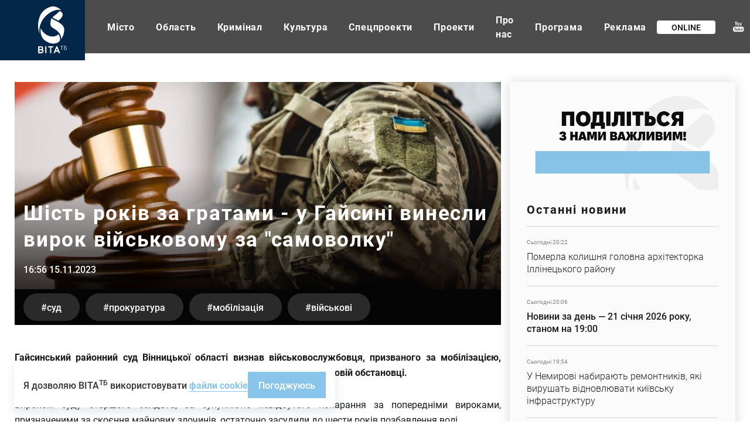

--- FILE ---
content_type: text/html; charset=UTF-8
request_url: https://vitatv.com.ua/kryminal/shist-rokiv-za-hratamy-u-haysyni-vynesly
body_size: 19776
content:
<!DOCTYPE html><html lang="uk" dir="ltr" prefix="og: https://ogp.me/ns#"><head><meta charset="utf-8" ><noscript><style>form.antibot * :not(.antibot-message) { display: none !important; }</style></noscript><noscript><style>.lazy-wrapper { display: none !important; }</style></noscript><meta property="glyanec:code" content="3c2380c1407924dd8b2da65f707e6552" ><meta name="description" content="Гайсинський районний суд Вінницької області визнав військовослужбовця, призваного за мобілізацією, винним у самовільному залишенні військової частини." ><link rel="canonical" href="https://vitatv.com.ua/kryminal/shist-rokiv-za-hratamy-u-haysyni-vynesly" ><meta property="og:site_name" content="Телеканал ВІТА ТБ — головні новини та події міста Вінниці" ><meta property="og:title" content="Шість років за гратами - у Гайсині винесли вирок військовому за &quot;самоволку&quot;" ><meta property="og:image" content="https://vitatv.com.ua/sites/default/files/styles/1200x630m/public/news/shist-rokiv-za-gratami-u-gaysini-vinesli-virok-viyskovomu-za-samovolku.jpg?itok=nJ1J5U8v" ><meta property="og:image" content="" ><meta property="og:image" content="https://vitatv.com.ua/themes/personal/share.jpg" ><meta property="og:image:url" content="https://vitatv.com.ua/sites/default/files/styles/1200x630m/public/news/shist-rokiv-za-gratami-u-gaysini-vinesli-virok-viyskovomu-za-samovolku.jpg?itok=nJ1J5U8v" ><meta property="og:image:url" content="" ><meta property="og:image:url" content="https://vitatv.com.ua/themes/personal/share.jpg" ><meta property="og:image:type" content="image/jpeg" ><meta property="og:image:width" content="1120" ><meta property="og:image:height" content="630" ><meta property="place:location:latitude" content="49.232095" ><meta property="place:location:longitude" content="28.468594" ><meta property="og:street_address" content="Соборна, 59" ><meta property="og:locality" content="Вінниця" ><meta property="og:region" content="Вінницька" ><meta property="og:postal_code" content="​21050" ><meta property="og:country_name" content="Україна" ><meta property="og:email" content="vita.tv.vin@gmail.com" ><meta property="og:phone_number" content="+380432553081" ><meta property="og:fax_number" content="+380432553086" ><meta property="og:locale" content="uk_UA" ><meta name="twitter:card" content="summary_large_image" ><meta name="twitter:title" content="https://vitatv.com.ua/kryminal/shist-rokiv-za-hratamy-u-haysyni-vynesly" ><meta name="twitter:description" content="Гайсинський районний суд Вінницької області визнав військовослужбовця, призваного за мобілізацією, винним у самовільному залишенні військової частини, вчиненому в бойовій обстановці. Вироком суду старшого солдата, за сукупністю невідбутого покарання за попередніми вироками, призначеними за скоєння майнових злочинів," ><meta name="twitter:image" content="https://vitatv.com.ua/sites/default/files/styles/1200x630m/public/news/shist-rokiv-za-gratami-u-gaysini-vinesli-virok-viyskovomu-za-samovolku.jpg?itok=nJ1J5U8v, , /themes/personal/share.jpg" ><meta name="MobileOptimized" content="width" ><meta name="HandheldFriendly" content="true" ><meta name="viewport" content="width=device-width, initial-scale=1.0, maximum-scale=1" ><style>div#sliding-popup, div#sliding-popup .eu-cookie-withdraw-banner, .eu-cookie-withdraw-tab {background: #ffffff} div#sliding-popup.eu-cookie-withdraw-wrapper { background: transparent; } #sliding-popup h1, #sliding-popup h2, #sliding-popup h3, #sliding-popup p, #sliding-popup label, #sliding-popup div, .eu-cookie-compliance-more-button, .eu-cookie-compliance-secondary-button, .eu-cookie-withdraw-tab { color: #333333;} .eu-cookie-withdraw-tab { border-color: #333333;}</style><script type="application/ld+json">{"@context": "https://schema.org","@graph": [{"@type": "NewsArticle","@id": "https://vitatv.com.ua/kryminal/shist-rokiv-za-hratamy-u-haysyni-vynesly","headline": "Шість років за гратами - у Гайсині винесли вирок військовому за \u0022самоволку\u0022","name": "Шість років за гратами - у Гайсині винесли вирок військовому за \u0022самоволку\u0022","image": {"@type": "ImageObject","representativeOfPage": "False","url": "https://vitatv.com.ua/sites/default/files/styles/1200x630m/public/news/shist-rokiv-za-gratami-u-gaysini-vinesli-virok-viyskovomu-za-samovolku.jpg?itok=nJ1J5U8v"},"datePublished": "ср, 11/15/2023 - 16:56","dateModified": "ср, 11/15/2023 - 17:12"},{"@type": "Organization","@id": "https://vitatv.com.ua/","sameAs": ["https://www.youtube.com/user/VITAtvVINN","https://www.facebook.com/VITAchannelTV/","https://www.instagram.com/vita.channel.tv/"],"name": "Телеканал ВІТА ТБ — головні новини та події міста Вінниці","url": "https://vitatv.com.ua/","image": {"@type": "ImageObject","url": "https://vitatv.com.ua/sites/default/files/styles/1200x630m/public/news/shist-rokiv-za-gratami-u-gaysini-vinesli-virok-viyskovomu-za-samovolku.jpg?itok=nJ1J5U8v","width": "1120","height": "630"},"logo": {"@type": "ImageObject","url": "/themes/personal/logo.svg","width": "166","height": "163"}}]
}</script><meta property="og:type" content="website" ><meta property="og:url" content="https://vitatv.com.ua/kryminal/shist-rokiv-za-hratamy-u-haysyni-vynesly" ><meta name="theme-color" content="#022748" ><link rel="icon" href="/sites/default/files/favicon-7.ico" type="image/vnd.microsoft.icon" ><title>У Гайсині винесли вирок військовому за &quot;самоволку&quot; | ВІТА ТБ</title><link rel="stylesheet" media="all" href="/sites/default/files/css/css_TS2N_5XgRuZI0smVpI2xVmI4xQSPNl4iUAsscy5Daqc.css?delta=0&amp;language=uk&amp;theme=personal&amp;include=[base64]" > <script>
if (navigator.userAgent.indexOf('Lighthouse') < 0 && navigator.userAgent.indexOf('Googlebot-') < 0 && navigator.userAgent.indexOf('Googlebot/') < 0) {
window.dataLayer = window.dataLayer || [];
function gtag() {
dataLayer.push(arguments);
}
gtag('js', new Date());
gtag('config', 'UA-180904662-1');
var po = document.createElement('script');
po.async = true;
po.src = 'https://www.googletagmanager.com/gtag/js?id=UA-180904662-1';
var s = document.getElementsByTagName('script')[0];
s.parentNode.insertBefore(po, s);
//var script = document.createElement('script');
//script.type = 'text/javascript';
//script.src = 'https://cdn.gravitec.net/storage/ea3d74440680a26dd620b6b82157f29f/client.js';
//script.async = true;
//document.head.appendChild(script);
}
</script><script src="//web.webformscr.com/apps/fc3/build/loader.js" async sp-form-id="a03ba0008457550be498afacfe2f9f0475ea0a57ddb15acdd5aef84f3e8be1da"></script></head><body class="page-node-36599 with-image default-width lang-uk page-with-sidebar path-node page-node-type-news is-loading"><div class="dialog-off-canvas-main-canvas" data-off-canvas-main-canvas><div class="site-container"> <header class="site-header"><div class="region region-header"><div id="block-header-logo" class="block-type-logo block block-block-content block-header-logo"><div class="block-container"><div class="block-content"><div class="field field--name-field-logo-image field--type-image field--label-hidden field__item"> <a href="/" title="Головна" rel="home" class="site-logo"> <img loading="lazy" width="49" height="80" alt="Телеканал ВІТА ТБ — головні новини та події міста Вінниці" title="Телеканал ВІТА ТБ — головні новини та події міста Вінниці" src="/sites/default/files/logo/logo-header.svg" data-width="49" data-height="80"></a></div><div class="field field--name-field-mobile-logo-image field--type-image field--label-hidden field__item"> <a href="/" title="Головна" rel="home" class="site-logo"> <img loading="lazy" width="95" height="29" alt="Телеканал ВІТА ТБ — головні новини та події міста Вінниці" title="Телеканал ВІТА ТБ — головні новини та події міста Вінниці" src="/sites/default/files/logo/logo-mobile.svg" data-width="95" data-height="29"></a></div></div></div></div><nav aria-labelledby="block-personal-main-menu" id="block-personal-main-menu" class="block block-menu navigation menu--main"><ul class="menu"><li class="menu-item menu-item--7"> <a href="/misto">Місто</a></li><li class="menu-item menu-item--8"> <a href="/oblast">Область</a></li><li class="menu-item menu-item--9"> <a href="/kryminal-0">Кримінал</a></li><li class="menu-item menu-item--10"> <a href="/kultura">Культура</a></li><li class="menu-item menu-item--11"> <a href="/spetsproekt">Спецпроекти</a></li><li class="menu-item menu-item--5"> <a href="/programs">Проекти</a></li><li class="menu-item menu-item--23"> <a href="/pro-kanal">Про нас</a></li><li class="menu-item menu-item--22"> <a href="/tyzhneva-prohrama-peredach-telekanalu-vita-tb" title="Тижнева програма передач телеканалу ВІТА ТБ (Вінниця)">Програма</a></li><li class="menu-item menu-item--25"> <a href="/reklama">Реклама</a></li></ul> </nav><div id="block-online-translation" class="block block-other block-online-translation"><div class="block-container"><div class="block-content"><div class="online-translation--icon"><a href="/live">Online</a></div></div></div></div><div id="block-social-networks" class="block-type-social-networks block block-block-content block-social-networks"><div class="block-container"><div class="block-content"><div class="field field--name-field-social-network field--type-link-image-field field--label-hidden field__items"><div class="field__item"><a href="https://www.youtube.com/user/VITAtvVINN" class="link-image" rel="me" target="_blank"><svg xmlns="http://www.w3.org/2000/svg" width="19" height="19" viewBox="0 0 19 19" fill="none"> <path fill-rule="evenodd" clip-rule="evenodd" d="M10.1094 7.21687C9.81032 7.43863 9.40184 7.59463 8.88008 7.59463C8.37792 7.59463 7.97454 7.4348 7.67344 7.20516C7.37235 6.97552 7.2218 6.66937 7.2218 6.28193V3.92404C7.2218 3.57043 7.37654 3.29141 7.6859 3.08221C7.99425 2.87396 8.41088 2.77031 8.93162 2.77031C9.40807 2.77031 9.79684 2.8797 10.1011 3.09966C10.4033 3.31951 10.5549 3.60533 10.5549 3.95117V6.3014C10.5549 6.69087 10.4064 6.99404 10.1094 7.21687ZM8.48213 3.8205C8.38415 3.87764 8.33465 3.94926 8.33465 4.03843V6.27235C8.33465 6.38568 8.38109 6.47283 8.47183 6.53391C8.56369 6.59691 8.69566 6.62691 8.86581 6.62691C9.04014 6.62691 9.17834 6.59499 9.28142 6.53295C9.38462 6.46996 9.43616 6.3828 9.43616 6.27235V4.03843C9.43616 3.94936 9.38462 3.87764 9.27938 3.8205C9.17517 3.76527 9.03697 3.73813 8.86581 3.73813C8.70903 3.73813 8.58114 3.76527 8.48213 3.8205ZM12.875 7.4053C12.6889 7.5002 12.5094 7.59176 12.3328 7.59176C12.1069 7.59176 11.9378 7.47353 11.8235 7.33318C11.7111 7.19367 11.6523 6.9834 11.6523 6.70247V2.76446H12.6248V6.37791C12.6248 6.48837 12.6475 6.56881 12.6887 6.61819C12.7279 6.66948 12.795 6.69374 12.8867 6.69374C12.9579 6.69374 13.0486 6.6598 13.1589 6.59393C13.2672 6.5271 13.3683 6.44282 13.459 6.34109V2.7635H14.4335V7.47651H13.459V6.95435C13.2795 7.1461 13.0929 7.29338 12.8969 7.39415C12.8896 7.39787 12.8823 7.40158 12.875 7.4053ZM3.38973 9.53996H15.1667C17.0384 9.53996 18.5564 10.9107 18.5563 12.5993V15.1859C18.5563 16.8754 17.0382 18.2462 15.1665 18.2462H3.38973C1.51702 18.2462 0 16.8754 0 15.1859V12.5993C0 10.9108 1.51702 9.53996 3.38973 9.53996ZM4.10032 12.1653H5.1418C5.1418 12.1653 5.1418 11.4745 5.14191 11.4745H2.05124V12.1653H3.09283V16.2166H4.10032V12.1653ZM7.16415 16.2728H8.25003C8.25003 16.2728 8.25003 12.4452 8.25014 12.4452H7.16426V15.3505C7.0622 15.4348 6.94971 15.5026 6.82703 15.5559C6.70537 15.6102 6.60229 15.6363 6.5239 15.6363C6.42274 15.6363 6.34753 15.6179 6.30006 15.5763C6.25668 15.5357 6.23402 15.4717 6.23402 15.3806V12.4463H5.14814V15.6451C5.14814 15.8728 5.21305 16.0433 5.3389 16.1566C5.46679 16.2718 5.65449 16.329 5.90608 16.329C6.11021 16.329 6.32057 16.2893 6.53613 16.206C6.75476 16.1265 6.96206 16.0074 7.16415 15.8524V16.2728ZM12.1079 16.1207C12.2759 15.986 12.3605 15.7952 12.3605 15.5443V13.5787C12.3605 13.2891 12.2708 13.0672 12.0904 12.9161C11.912 12.766 11.6531 12.6914 11.3139 12.6914C11.1478 12.6914 10.9827 12.7185 10.8188 12.7756C10.659 12.8318 10.5054 12.9152 10.3589 13.0217V11.4745H9.27508V16.2757H10.3589V16.0044C10.4992 16.1139 10.6539 16.1934 10.8178 16.2447C10.9808 16.296 11.1685 16.3212 11.3799 16.3212C11.6965 16.3212 11.9419 16.2553 12.1079 16.1207ZM14.4912 14.4641H16.4918C16.4918 14.4641 16.4918 13.5273 16.4919 13.5273C16.4919 13.1804 16.364 12.9131 16.1072 12.7281C15.8494 12.543 15.4812 12.45 15.0027 12.45C14.5336 12.45 14.1541 12.5498 13.8581 12.7494C13.5611 12.9498 13.4126 13.2114 13.4126 13.5282V15.1771C13.4126 15.5297 13.5487 15.8087 13.8168 16.0082C14.086 16.2097 14.4552 16.3105 14.9244 16.3105C15.4451 16.3105 15.837 16.2155 16.0989 16.0257C16.365 15.8349 16.4939 15.5519 16.4939 15.1761V14.9882H15.4184V15.1548C15.4184 15.3718 15.3812 15.5103 15.3131 15.5743C15.243 15.6373 15.1234 15.6692 14.948 15.6692C14.782 15.6692 14.6634 15.6324 14.5932 15.5578C14.5241 15.4822 14.4912 15.3486 14.4912 15.1558V14.4641ZM5.7885 7.60538H4.55819C4.55819 7.60538 4.55819 4.91612 4.55808 4.91612L3.09169 0.817322H4.33231L5.13047 3.5318H5.20886L5.96997 0.817322H7.2209L5.7885 4.78917V7.60538ZM10.5796 13.288L10.8075 13.2531C10.953 13.2531 11.0633 13.2842 11.1417 13.3452C11.2179 13.4061 11.254 13.4963 11.254 13.6174V15.4473C11.254 15.5588 11.2221 15.6402 11.1613 15.6895C11.0994 15.7408 11.0035 15.7651 10.8715 15.7651L10.6127 15.7273C10.5301 15.7032 10.4446 15.6595 10.3579 15.6024V13.3956L10.5796 13.288ZM14.647 13.1931C14.7202 13.1253 14.8388 13.0923 15.0059 13.0923C15.1647 13.0923 15.2832 13.1253 15.3544 13.1931C15.4266 13.2589 15.4647 13.3684 15.4647 13.5224V13.8925H14.5397V13.5224C14.5397 13.3684 14.5748 13.258 14.647 13.1931Z" fill="#BEC7D1" style="mix-blend-mode:darken"></path> <path fill-rule="evenodd" clip-rule="evenodd" d="M10.1094 7.21687C9.81032 7.43863 9.40184 7.59463 8.88008 7.59463C8.37792 7.59463 7.97454 7.4348 7.67344 7.20516C7.37235 6.97552 7.2218 6.66937 7.2218 6.28193V3.92404C7.2218 3.57043 7.37654 3.29141 7.6859 3.08221C7.99425 2.87396 8.41088 2.77031 8.93162 2.77031C9.40807 2.77031 9.79684 2.8797 10.1011 3.09966C10.4033 3.31951 10.5549 3.60533 10.5549 3.95117V6.3014C10.5549 6.69087 10.4064 6.99404 10.1094 7.21687ZM8.48213 3.8205C8.38415 3.87764 8.33465 3.94926 8.33465 4.03843V6.27235C8.33465 6.38568 8.38109 6.47283 8.47183 6.53391C8.56369 6.59691 8.69566 6.62691 8.86581 6.62691C9.04014 6.62691 9.17834 6.59499 9.28142 6.53295C9.38462 6.46996 9.43616 6.3828 9.43616 6.27235V4.03843C9.43616 3.94936 9.38462 3.87764 9.27938 3.8205C9.17517 3.76527 9.03697 3.73813 8.86581 3.73813C8.70903 3.73813 8.58114 3.76527 8.48213 3.8205ZM12.875 7.4053C12.6889 7.5002 12.5094 7.59176 12.3328 7.59176C12.1069 7.59176 11.9378 7.47353 11.8235 7.33318C11.7111 7.19367 11.6523 6.9834 11.6523 6.70247V2.76446H12.6248V6.37791C12.6248 6.48837 12.6475 6.56881 12.6887 6.61819C12.7279 6.66948 12.795 6.69374 12.8867 6.69374C12.9579 6.69374 13.0486 6.6598 13.1589 6.59393C13.2672 6.5271 13.3683 6.44282 13.459 6.34109V2.7635H14.4335V7.47651H13.459V6.95435C13.2795 7.1461 13.0929 7.29338 12.8969 7.39415C12.8896 7.39787 12.8823 7.40158 12.875 7.4053ZM3.38973 9.53996H15.1667C17.0384 9.53996 18.5564 10.9107 18.5563 12.5993V15.1859C18.5563 16.8754 17.0382 18.2462 15.1665 18.2462H3.38973C1.51702 18.2462 0 16.8754 0 15.1859V12.5993C0 10.9108 1.51702 9.53996 3.38973 9.53996ZM4.10032 12.1653H5.1418C5.1418 12.1653 5.1418 11.4745 5.14191 11.4745H2.05124V12.1653H3.09283V16.2166H4.10032V12.1653ZM7.16415 16.2728H8.25003C8.25003 16.2728 8.25003 12.4452 8.25014 12.4452H7.16426V15.3505C7.0622 15.4348 6.94971 15.5026 6.82703 15.5559C6.70537 15.6102 6.60229 15.6363 6.5239 15.6363C6.42274 15.6363 6.34753 15.6179 6.30006 15.5763C6.25668 15.5357 6.23402 15.4717 6.23402 15.3806V12.4463H5.14814V15.6451C5.14814 15.8728 5.21305 16.0433 5.3389 16.1566C5.46679 16.2718 5.65449 16.329 5.90608 16.329C6.11021 16.329 6.32057 16.2893 6.53613 16.206C6.75476 16.1265 6.96206 16.0074 7.16415 15.8524V16.2728ZM12.1079 16.1207C12.2759 15.986 12.3605 15.7952 12.3605 15.5443V13.5787C12.3605 13.2891 12.2708 13.0672 12.0904 12.9161C11.912 12.766 11.6531 12.6914 11.3139 12.6914C11.1478 12.6914 10.9827 12.7185 10.8188 12.7756C10.659 12.8318 10.5054 12.9152 10.3589 13.0217V11.4745H9.27508V16.2757H10.3589V16.0044C10.4992 16.1139 10.6539 16.1934 10.8178 16.2447C10.9808 16.296 11.1685 16.3212 11.3799 16.3212C11.6965 16.3212 11.9419 16.2553 12.1079 16.1207ZM14.4912 14.4641H16.4918C16.4918 14.4641 16.4918 13.5273 16.4919 13.5273C16.4919 13.1804 16.364 12.9131 16.1072 12.7281C15.8494 12.543 15.4812 12.45 15.0027 12.45C14.5336 12.45 14.1541 12.5498 13.8581 12.7494C13.5611 12.9498 13.4126 13.2114 13.4126 13.5282V15.1771C13.4126 15.5297 13.5487 15.8087 13.8168 16.0082C14.086 16.2097 14.4552 16.3105 14.9244 16.3105C15.4451 16.3105 15.837 16.2155 16.0989 16.0257C16.365 15.8349 16.4939 15.5519 16.4939 15.1761V14.9882H15.4184V15.1548C15.4184 15.3718 15.3812 15.5103 15.3131 15.5743C15.243 15.6373 15.1234 15.6692 14.948 15.6692C14.782 15.6692 14.6634 15.6324 14.5932 15.5578C14.5241 15.4822 14.4912 15.3486 14.4912 15.1558V14.4641ZM5.7885 7.60538H4.55819C4.55819 7.60538 4.55819 4.91612 4.55808 4.91612L3.09169 0.817322H4.33231L5.13047 3.5318H5.20886L5.96997 0.817322H7.2209L5.7885 4.78917V7.60538ZM10.5796 13.288L10.8075 13.2531C10.953 13.2531 11.0633 13.2842 11.1417 13.3452C11.2179 13.4061 11.254 13.4963 11.254 13.6174V15.4473C11.254 15.5588 11.2221 15.6402 11.1613 15.6895C11.0994 15.7408 11.0035 15.7651 10.8715 15.7651L10.6127 15.7273C10.5301 15.7032 10.4446 15.6595 10.3579 15.6024V13.3956L10.5796 13.288ZM14.647 13.1931C14.7202 13.1253 14.8388 13.0923 15.0059 13.0923C15.1647 13.0923 15.2832 13.1253 15.3544 13.1931C15.4266 13.2589 15.4647 13.3684 15.4647 13.5224V13.8925H14.5397V13.5224C14.5397 13.3684 14.5748 13.258 14.647 13.1931Z" fill="white"></path></svg>YouTube</a></div><div class="field__item"><a href="https://www.facebook.com/VinchannelTV" class="link-image" rel="me" target="_blank"><svg xmlns="http://www.w3.org/2000/svg" width="10" height="18" viewBox="0 0 10 18" fill="none"> <path d="M8.92851 9.02862H6.34114V17.8538H2.42105V9.02862H0.556641V5.92709H2.42105V3.92004C2.42105 2.48479 3.15332 0.237335 6.37603 0.237335L9.27979 0.248646V3.25921H7.17292C6.82734 3.25921 6.3414 3.41997 6.3414 4.10462V5.92998H9.271L8.92851 9.02862Z" fill="#BEC7D1" style="mix-blend-mode:darken"></path> <path d="M8.92851 9.02862H6.34114V17.8538H2.42105V9.02862H0.556641V5.92709H2.42105V3.92004C2.42105 2.48479 3.15332 0.237335 6.37603 0.237335L9.27979 0.248646V3.25921H7.17292C6.82734 3.25921 6.3414 3.41997 6.3414 4.10462V5.92998H9.271L8.92851 9.02862Z" fill="white"></path></svg>Facebook</a></div><div class="field__item"><a href="https://www.instagram.com/vita.channel.tv/" class="link-image" rel="me" target="_blank"><svg xmlns="http://www.w3.org/2000/svg" width="18" height="19" viewBox="0 0 18 19" fill="none"> <path d="M12.2858 0.907928H5.37376C2.56466 0.907928 0.279297 3.19329 0.279297 6.00239V12.9144C0.279297 15.7235 2.56466 18.0089 5.37376 18.0089H12.2858C15.0949 18.0089 17.3802 15.7235 17.3802 12.9144V6.00239C17.3802 3.19329 15.0948 0.907928 12.2858 0.907928ZM15.6599 12.9144C15.6599 14.7779 14.1492 16.2885 12.2858 16.2885H5.37376C3.5103 16.2885 1.99965 14.7779 1.99965 12.9144V6.00239C1.99965 4.1389 3.5103 2.62828 5.37376 2.62828H12.2858C14.1492 2.62828 15.6599 4.1389 15.6599 6.00239V12.9144Z" fill="#BEC7D1" style="mix-blend-mode:darken"></path> <path d="M12.2858 0.907928H5.37376C2.56466 0.907928 0.279297 3.19329 0.279297 6.00239V12.9144C0.279297 15.7235 2.56466 18.0089 5.37376 18.0089H12.2858C15.0949 18.0089 17.3802 15.7235 17.3802 12.9144V6.00239C17.3802 3.19329 15.0948 0.907928 12.2858 0.907928ZM15.6599 12.9144C15.6599 14.7779 14.1492 16.2885 12.2858 16.2885H5.37376C3.5103 16.2885 1.99965 14.7779 1.99965 12.9144V6.00239C1.99965 4.1389 3.5103 2.62828 5.37376 2.62828H12.2858C14.1492 2.62828 15.6599 4.1389 15.6599 6.00239V12.9144Z" fill="white"></path> <path d="M8.83013 5.03546C6.39134 5.03546 4.40723 7.01957 4.40723 9.45834C4.40723 11.8971 6.39134 13.8812 8.83013 13.8812C11.2689 13.8812 13.253 11.8971 13.253 9.45834C13.253 7.01954 11.2689 5.03546 8.83013 5.03546ZM8.83013 12.1609C7.33754 12.1609 6.12758 10.951 6.12758 9.45837C6.12758 7.96578 7.33757 6.75581 8.83013 6.75581C10.3227 6.75581 11.5327 7.96578 11.5327 9.45837C11.5327 10.9509 10.3227 12.1609 8.83013 12.1609Z" fill="#BEC7D1" style="mix-blend-mode:darken"></path> <path d="M8.83013 5.03546C6.39134 5.03546 4.40723 7.01957 4.40723 9.45834C4.40723 11.8971 6.39134 13.8812 8.83013 13.8812C11.2689 13.8812 13.253 11.8971 13.253 9.45834C13.253 7.01954 11.2689 5.03546 8.83013 5.03546ZM8.83013 12.1609C7.33754 12.1609 6.12758 10.951 6.12758 9.45837C6.12758 7.96578 7.33757 6.75581 8.83013 6.75581C10.3227 6.75581 11.5327 7.96578 11.5327 9.45837C11.5327 10.9509 10.3227 12.1609 8.83013 12.1609Z" fill="white"></path> <path d="M13.2618 6.12856C13.847 6.12856 14.3214 5.65416 14.3214 5.06895C14.3214 4.48374 13.847 4.00934 13.2618 4.00934C12.6766 4.00934 12.2021 4.48374 12.2021 5.06895C12.2021 5.65416 12.6766 6.12856 13.2618 6.12856Z" fill="#BEC7D1" style="mix-blend-mode:darken"></path> <path d="M13.2618 6.12856C13.847 6.12856 14.3214 5.65416 14.3214 5.06895C14.3214 4.48374 13.847 4.00934 13.2618 4.00934C12.6766 4.00934 12.2021 4.48374 12.2021 5.06895C12.2021 5.65416 12.6766 6.12856 13.2618 6.12856Z" fill="white"></path></svg>Instagram</a></div><div class="field__item"><a href="https://t.me/vita_channel_tv" class="link-image" rel="me" target="_blank"><svg xmlns="http://www.w3.org/2000/svg" width="19" height="18" viewBox="0 0 19 18" fill="none"> <path d="M0.698305 8.33405L4.84587 10.0132L6.45123 15.6135C6.55395 15.9722 6.95829 16.1048 7.22667 15.8668L9.5386 13.8223C9.78094 13.6082 10.1261 13.5975 10.3794 13.7969L14.5493 17.0809C14.8364 17.3072 15.2431 17.1366 15.3151 16.7602L18.3698 0.821709C18.4484 0.410637 18.076 0.0677086 17.7152 0.219095L0.693445 7.34198C0.273384 7.5177 0.277044 8.16282 0.698305 8.33405ZM6.19251 9.11936L14.2984 3.7039C14.4441 3.60686 14.594 3.82053 14.4689 3.9464L7.77915 10.6917C7.54401 10.9292 7.39233 11.2469 7.34937 11.5918L7.12149 13.4236C7.09131 13.6682 6.77457 13.6925 6.71235 13.4558L5.83593 10.1153C5.73555 9.73434 5.88183 9.32737 6.19251 9.11936Z" fill="#BEC7D1" style="mix-blend-mode:darken"></path> <path d="M0.698305 8.33405L4.84587 10.0132L6.45123 15.6135C6.55395 15.9722 6.95829 16.1048 7.22667 15.8668L9.5386 13.8223C9.78094 13.6082 10.1261 13.5975 10.3794 13.7969L14.5493 17.0809C14.8364 17.3072 15.2431 17.1366 15.3151 16.7602L18.3698 0.821709C18.4484 0.410637 18.076 0.0677086 17.7152 0.219095L0.693445 7.34198C0.273384 7.5177 0.277044 8.16282 0.698305 8.33405ZM6.19251 9.11936L14.2984 3.7039C14.4441 3.60686 14.594 3.82053 14.4689 3.9464L7.77915 10.6917C7.54401 10.9292 7.39233 11.2469 7.34937 11.5918L7.12149 13.4236C7.09131 13.6682 6.77457 13.6925 6.71235 13.4558L5.83593 10.1153C5.73555 9.73434 5.88183 9.32737 6.19251 9.11936Z" fill="white"></path></svg>Telegram</a></div></div></div></div></div><div id="block-search-block" class="block block-search-block"><div class="block-container"><div class="block-content"><form class="search-block js-search-block-form" data-drupal-selector="search-block" action="/kryminal/shist-rokiv-za-hratamy-u-haysyni-vynesly" method="post" id="search-block" accept-charset="UTF-8"><div class="js-form-item form-item js-form-type-textfield form-type-textfield js-form-item-search form-item-search form-no-label"> <input placeholder="Пошук" autocomplete="off" class="search_block_autocomplete form-autocomplete form-text" data-drupal-selector="edit-search" data-autocomplete-path="/search_block_autocomplete?settings%5Bviews%5D=news.page_2&amp;settings%5Barg_0%5D=" type="text" id="edit-search" name="search" value="" size="60" maxlength="128" /></div> <input autocomplete="off" data-drupal-selector="form-wi1i4onv4o4lxbi20asuta3dxyubssqddn-otykcg2g" type="hidden" name="form_build_id" value="form-WI1i4onV4O4LXbI20AsUtA3DXyUBssQdDn_oTYkCG2g" /> <input data-drupal-selector="edit-search-block" type="hidden" name="form_id" value="search_block" /><div id="edit-search-form-actions" data-drupal-selector="edit-actions" class="form-actions js-form-wrapper form-wrapper"> <button data-drupal-selector="edit-search" type="submit" id="edit-search--2" name="op" value="" class="button js-form-submit form-submit"></button></div></form><div class="search-btn js-search-btn"></div></div></div></div><div class="mobile-btn--menu"><span></span></div></div> </header><div class="site-content"><div class="site-content--top"></div><div class="site-content--middle"> <aside class="site-sidebar"><div class="region region-sidebar"><div id="block-image-info-sidebar" class="block block-block-content block-image-info-sidebar"><div class="block-container"><div class="block-content"><div class="field field--name-field-block-paragraph field--type-entity-reference-revisions field--label-hidden field__items"><div class="swiper-container"><div class="swiper-wrapper"><div class="field__item swiper-slide"><div class="paragraph paragraph--type--top-sidebar paragraph--view-mode--default"><div class="field field--name-field-paragraph-link field--type-link field--label-hidden field__item"><a href="https://homenet.ua/?utm_source=vitatv&amp;utm_medium=referral&amp;utm_campaign=partnership&amp;utm_content=link" rel="nofollow" target="_blank">https://homenet.ua/?utm_source=vitatv&amp;utm_medium=referral&amp;utm_campaign=partners…</a></div></div></div></div></div></div></div></div></div><div id="block-report-news-node" class="block-type-report-news block block-block-content block-report-news-node"><div class="block-container"><div class="block-content"><div class="field field--name-field-block-image field--type-image field--label-hidden field__item"> <img loading="lazy" src="/sites/default/files/2024-10/report-news.gif" width="500" height="250" alt="Шість років за гратами - у Гайсині винесли вирок військовому за &amp;quot;самоволку&amp;quot;" data-width="500" data-height="250"></div></div></div></div><div class="views-element-container block-views-news block block-views block-views-block__news-block-5" id="block-views-block-news-block-5"><div class="block-container"><div class="block-title"><h2 class="inherit">Останні новини</h2></div><div class="block-content"><div><div class="view-display-id-block view view-news view-id-news view-display-id-block_5 js-view-dom-id-3c24eb0684be665a1befcc41161d3d6f5c75966f0492ea1d4ee5bac0591d0c58"><div class="view-content"><div class="views-row"><div class="views-container"><div class="node node--type-news node--view-mode-token"><div class="news--token"><div class="news--token-date">Сьогодні 20:22</div><div class="news--token-title">Померла колишня головна архітекторка Іллінецького району</div> <a href="/oblast/pomerla-kolyshnya-holovna-arkhitektorka" class="news--token-link">Детальніше</a></div></div></div></div><div class="views-row"><div class="views-container"><div class="node node--type-news node--view-mode-token"><div class="news--token highlight"><div class="news--token-date">Сьогодні 20:06</div><div class="news--token-title">Новини за день — 21 січня 2026 року, станом на 19:00</div> <a href="/novyny-za-den-21-sichnya-2026-roku-stanom-na-1900" class="news--token-link">Детальніше</a></div></div></div></div><div class="views-row"><div class="views-container"><div class="node node--type-news node--view-mode-token"><div class="news--token"><div class="news--token-date">Сьогодні 19:54</div><div class="news--token-title">У Немирові набирають ремонтників, які вирушать відновлювати київську інфраструктуру</div> <a href="/oblast/u-nemyrovi-nabyrayut-remontnykiv-yaki" class="news--token-link">Детальніше</a></div></div></div></div><div class="views-row"><div class="views-container"><div class="node node--type-news node--view-mode-token"><div class="news--token"><div class="news--token-date">Сьогодні 19:44</div><div class="news--token-title">У Жмеринці затримали рецидивіста з амфетаміном</div> <a href="/kryminal/u-zhmeryntsi-zatrymaly-retsydyvista-z" class="news--token-link">Детальніше</a></div></div></div></div><div class="views-row"><div class="views-container"><div class="node node--type-news node--view-mode-token"><div class="news--token"><div class="news--token-date">Сьогодні 19:37</div><div class="news--token-title">Як вінницька інспекторка лінії 102 навчає дітей історії України</div> <a href="/misto/yak-vinnytska-inspektorka-liniyi-102-navchaye" class="news--token-link">Детальніше</a></div></div></div></div></div></div></div></div></div></div><div class="views-element-container block-views-news block block-views block-views-block__news-block-6" id="block-views-block-news-block-6"><div class="block-container"><div class="block-title"><h2 class="inherit">ТОП новини</h2></div><div class="block-content"><div><div class="view-display-id-block view view-news view-id-news view-display-id-block_6 js-view-dom-id-a710c9e84954a3e8d66c33a1279b314cf0fe7c8416a995fbe08b829ccb46c48c"><div class="view-content"><div class="views-row"><div class="views-container"><div class="views-field views-field-created"><time datetime="2026-01-21T17:24:48+02:00" class="datetime">17:24 21.01.2026</time></div><div class="views-field views-field-title">У Вінниці тимчасово коригують рух електротранспорту через погодні умови</div><div class="views-field views-field-view-node"><a href="/misto/u-vinnytsi-tymchasovo-koryhuyut-rukh" hreflang="uk">Детальніше</a></div></div></div><div class="views-row"><div class="views-container"><div class="views-field views-field-created"><time datetime="2026-01-20T12:00:37+02:00" class="datetime">12:00 20.01.2026</time></div><div class="views-field views-field-title">Під удар ворожої атаки потрапив об’єкт критичної інфраструктури на Вінниччині</div><div class="views-field views-field-view-node"><a href="/oblast/pid-udar-vorozhoyi-ataky-potrapyv-obyekt" hreflang="uk">Детальніше</a></div></div></div><div class="views-row"><div class="views-container"><div class="views-field views-field-created"><time datetime="2026-01-20T11:51:41+02:00" class="datetime">11:51 20.01.2026</time></div><div class="views-field views-field-title">Два паливозаправники передали з Вінниці бійцям 59-ї бригади ім.Якова Гандзюка</div><div class="views-field views-field-view-node"><a href="/misto/dva-palyvozapravnyky-peredaly-z-vinnytsi" hreflang="uk">Детальніше</a></div></div></div><div class="views-row"><div class="views-container"><div class="views-field views-field-created"><time datetime="2026-01-16T17:30:38+02:00" class="datetime">17:30 16.01.2026</time></div><div class="views-field views-field-title">У Вінниці оновили графік роботи муніципальних пунктів незламності - що змінилось</div><div class="views-field views-field-view-node"><a href="/misto/u-vinnytsi-onovyly-hrafik-roboty" hreflang="uk">Детальніше</a></div></div></div><div class="views-row"><div class="views-container"><div class="views-field views-field-created"><time datetime="2026-01-16T09:57:45+02:00" class="datetime">09:57 16.01.2026</time></div><div class="views-field views-field-title">Вдвічі зменшилась кількість крадіжок і шахрайств у Вінниці</div><div class="views-field views-field-view-node"><a href="/kryminal/vdvichi-zmenshylas-kilkist-kradizhok-i" hreflang="uk">Детальніше</a></div></div></div></div></div></div></div></div></div><div id="block-sidebar-advertising" class="block block-block-content block-sidebar-advertising"><div class="block-container"><div class="block-content"></div></div></div></div> </aside> <main class="site-main"><div class="region region-content"><div id="block-personal-content" class="block block-system block-personal-content"><div class="block-container"><div class="block-content"><div data-statistics="36599" class="other-statistics node node--type-news node--view-mode-full"><div class="node-content"><div class="news--full"><div class="news--full-banner"><div class="field field--name-field-news-image field--type-image field--label-hidden field__item"> <picture> <source srcset="/sites/default/files/styles/480x240/public/news/shist-rokiv-za-gratami-u-gaysini-vinesli-virok-viyskovomu-za-samovolku.jpg?itok=KcK7iENi 1x" media="all and (max-width: 480px)" type="image/jpeg" width="480" height="240"/> <img width="1170" height="585" src="/sites/default/files/styles/1170x584/public/news/shist-rokiv-za-gratami-u-gaysini-vinesli-virok-viyskovomu-za-samovolku.jpg?itok=lh2zcpLM" alt="Шість років за гратами - у Гайсині винесли вирок військовому за самоволку" title="Шість років за гратами - у Гайсині винесли вирок військовому за самоволку" data-width="1170" data-height="585"> </picture></div></div><div class="news--full-header"><div class="news--full-container"><h1 class="news--full-title">Шість років за гратами - у Гайсині винесли вирок військовому за &quot;самоволку&quot;</h1><div class="news--full-meta"><div class="news--full-date">16:56 15.11.2023</div></div><div class="news--full-share"><div class="field field--name-field-news-tags field--type-entity-reference field--label-hidden field__items"><div class="field__item"><a href="/sud" hreflang="uk">суд</a></div><div class="field__item"><a href="/prokuratura" hreflang="uk">прокуратура</a></div><div class="field__item"><a href="/mobilizatsiya" hreflang="uk">мобілізація</a></div><div class="field__item"><a href="/viyskovi" hreflang="uk">військові</a></div></div><div class="addthis_inline_share_toolbox"></div></div></div></div><div class="clearfix text-formatted field field--name-field-news-text field--type-text-long field--label-hidden field__item"><p><strong>Гайсинський районний суд Вінницької області визнав військовослужбовця, призваного за мобілізацією, винним у самовільному залишенні військової частини, вчиненому в бойовій обстановці.</strong></p><p>Вироком суду старшого солдата, за сукупністю невідбутого покарання за попередніми вироками, призначеними за скоєння майнових злочинів, остаточно засудили до шести років позбавлення волі.</p><blockquote><p>У суді доведено, що на початку березня цього року, раніше судимий військовослужбовець, з метою тимчасово ухилитись від проходження військової служби, самовільно залишив розташування підрозділу військової частини та незаконно перебував поза його межами до кінця березня цього року, - інформує&nbsp;Спеціалізована прокуратура у сфері оборони Південного регіону.</p></blockquote><p>"Вільний" час військовий проводив на власний розсуд, пересуваючись різними областями України. У судовому засіданні обвинувачений свою вину визнав повністю та щиро розкаявся.</p><p>Наразі вирок суду ще не вступив в законну силу.</p><p>Нагадаємо,&nbsp;Вінницький міський суд &nbsp;визнав військовослужбовця військової служби за контрактом винним у самовільному залишенні військової частини. <a data-entity-substitution="canonical" data-entity-type="node" data-entity-uuid="201d74d5-6a18-4131-9625-19c820bdb591" href="/kryminal/u-vinnytsi-do-trokh-rokiv-tyurmy-zasudyly" title="У Вінниці до трьох років тюрми засудили військового за &quot;самоволку&quot;">Його засудили до трьох років позбавлення волі.</a></p></div><div class="news--full-pager test"> <a href="/oblast/na-donechchyni-vnaslidok-rosiyskoyi-ataky" class="prev-next-navigation prev-link">На Донеччині внаслідок російської атаки під завалами чотириповерхового будинку загинула людина</a> <a href="/misto/u-vinnytskomu-tsentri-reabilitatsiyi-dity" class="prev-next-navigation next-link">У Вінницькому центрі реабілітації діти виготовляють окопні свічки для військових</a></div><div class="news--block"><div class="field field--name-field-block-paragraph field--type-entity-reference-revisions field--label-hidden field__items"><div class="swiper-container"><div class="swiper-wrapper"><div class="field__item swiper-slide"><div class="paragraph paragraph--type--top-sidebar paragraph--view-mode--default"><div class="video"> <video autoplay="autoplay" loop="loop" muted="muted" width="640" height="480" playsinline> <source src="/sites/default/files/2026-01/svitanok.mp4" type="video/mp4" /> </video></div><div class="field field--name-field-paragraph-link field--type-link field--label-hidden field__item"><a href="/teleranok-svitanok-z-26-sichnya-znovu-na-vashykh" rel="nofollow" target="_blank">/teleranok-svitanok-z-26-sichnya-znovu-na-vashykh</a></div></div></div></div></div></div></div></div></div></div></div></div></div><div class="views-element-container block-views-news block block-views block-views-block__news-block-4" id="block-views-block-news-block-4"><div class="block-container"><div class="block-title"><h2 class="inherit">Читайте також</h2></div><div class="block-content"><div><div class="view-display-id-block view view-news view-id-news view-display-id-block_4 js-view-dom-id-14a8783e36cc720d1e55f1e145ceeaa789228c007ff395450db791019082ae3b"><div class="view-content"><div class="views-row"><div class="views-container"><div data-statistics="62952" class="other-statistics node node--type-news node--view-mode-teaser"><div class="news--teaser"><div class="field field--name-field-news-image field--type-image field--label-hidden field__item"> <a href="/oblast/vnaslidok-vazhkykh-poranen-zahynuv-voyin-z" hreflang="uk"><img loading="lazy" src="/sites/default/files/styles/580x350/public/news/vnaslidok-vazhkykh-poranen-zahynuv-voyin-z-orativskoyi-hromady.jpg?itok=Yc8ieAZ4" width="580" height="350" alt="Внаслідок важких поранень загинув воїн з Оратівської громади" title="Внаслідок важких поранень загинув воїн з Оратівської громади" data-width="580" data-height="350" class="image-style-_80x350"></a></div><div class="news--teaser-content"><div class="news--teaser-title">Внаслідок важких поранень загинув воїн з Оратівської громади</div></div> <a href="/oblast/vnaslidok-vazhkykh-poranen-zahynuv-voyin-z" class="news--teaser-link">Детальніше</a></div></div></div></div><div class="views-row"><div class="views-container"><div data-statistics="62948" class="other-statistics node node--type-news node--view-mode-teaser"><div class="news--teaser"><div class="field field--name-field-news-image field--type-image field--label-hidden field__item"> <a href="/kryminal/u-vinnytsi-pidozryuvani-v-zukhvalomu" hreflang="uk"><img loading="lazy" src="/sites/default/files/styles/580x350/public/news/u-vinnytsi-pidozryuvani-v-zukhvalomu-hrabezhu-ne-zmohly-oskarzhyty-zapobizhku-v-13-milyoniv.jpg?itok=Rvs_-mmv" width="580" height="350" alt="У Вінниці підозрювані в зухвалому грабежу не змогли оскаржити “запобіжку” в 13 мільйонів" title="У Вінниці підозрювані в зухвалому грабежу не змогли оскаржити “запобіжку” в 13 мільйонів" data-width="580" data-height="350" class="image-style-_80x350"></a></div><div class="news--teaser-content"><div class="news--teaser-title">У Вінниці підозрювані в зухвалому грабежу не змогли оскаржити “запобіжку” в 13 мільйонів</div></div> <a href="/kryminal/u-vinnytsi-pidozryuvani-v-zukhvalomu" class="news--teaser-link">Детальніше</a></div></div></div></div><div class="views-row"><div class="views-container"><div data-statistics="62910" class="other-statistics node node--type-news node--view-mode-teaser"><div class="news--teaser"><div class="field field--name-field-news-image field--type-image field--label-hidden field__item"> <a href="/oblast/na-vinnychchyni-fermer-povernuv-hromadi-180" hreflang="uk"><img loading="lazy" src="/sites/default/files/styles/580x350/public/news/na-vinnychchyni-fermer-povernuv-hromadi-180-hektariv-silhospzemel.jpg?itok=3fYFTygo" width="580" height="350" alt="На Вінниччині фермер повернув громаді 180 гектарів сільгоспземель" title="На Вінниччині фермер повернув громаді 180 гектарів сільгоспземель" data-width="580" data-height="350" class="image-style-_80x350"></a></div><div class="news--teaser-content"><div class="news--teaser-title">На Вінниччині фермер повернув громаді 180 гектарів сільгоспземель</div></div> <a href="/oblast/na-vinnychchyni-fermer-povernuv-hromadi-180" class="news--teaser-link">Детальніше</a></div></div></div></div><div class="views-row"><div class="views-container"><div data-statistics="62799" class="other-statistics node node--type-news node--view-mode-teaser"><div class="news--teaser"><div class="field field--name-field-news-image field--type-image field--label-hidden field__item"> <a href="/oblast/vshanovuyemo-pamyat-heroyiv-zemlyakiv-507" hreflang="uk"><img loading="lazy" src="/sites/default/files/styles/580x350/public/news/vshanovuyemo-pam-yat-heroyiv-zemlyakiv_458_3_9.jpg?itok=SJYbyXdi" width="580" height="350" alt="Вшановуємо пам&#039;ять Героїв-земляків" title="Вшановуємо пам&#039;ять Героїв-земляків" data-width="580" data-height="350" class="image-style-_80x350"></a></div><div class="news--teaser-content"><div class="news--teaser-title">Вшановуємо пам&#039;ять Героїв-земляків</div></div> <a href="/oblast/vshanovuyemo-pamyat-heroyiv-zemlyakiv-507" class="news--teaser-link">Детальніше</a></div></div></div></div><div class="views-row"><div class="views-container"><div data-statistics="62881" class="other-statistics node node--type-news node--view-mode-teaser"><div class="news--teaser"><div class="field field--name-field-news-image field--type-image field--label-hidden field__item"> <a href="/oblast/molodshyy-serzhant-z-bratslavskoyi-hromady" hreflang="uk"><img loading="lazy" src="/sites/default/files/styles/580x350/public/news/molodshyy-serzhant-z-bratslavskoyi-hromady-otrymav-zolotyy-khrest.jpg?itok=XDNR-q_Z" width="580" height="350" alt="Молодший сержант з Брацлавської громади отримав «Золотий хрест»" title="Молодший сержант з Брацлавської громади отримав «Золотий хрест»" data-width="580" data-height="350" class="image-style-_80x350"></a></div><div class="news--teaser-content"><div class="news--teaser-title">Молодший сержант з Брацлавської громади отримав «Золотий хрест»</div></div> <a href="/oblast/molodshyy-serzhant-z-bratslavskoyi-hromady" class="news--teaser-link">Детальніше</a></div></div></div></div><div class="views-row"><div class="views-container"><div data-statistics="62923" class="other-statistics node node--type-news node--view-mode-teaser"><div class="news--teaser"><div class="field field--name-field-news-image field--type-image field--label-hidden field__item"> <a href="/misto/u-vinnytsi-vshanuvaly-zakhysnykiv-donetskoho" hreflang="uk"><img loading="lazy" src="/sites/default/files/styles/580x350/public/news/u-vinnytsi-vshanuvaly-zakhysnykiv-donetskoho-aeroportu.jpg?itok=DlAI_7qF" width="580" height="350" alt="У Вінниці вшанували захисників Донецького аеропорту" title="У Вінниці вшанували захисників Донецького аеропорту" data-width="580" data-height="350" class="image-style-_80x350"></a></div><div class="news--teaser-content"><div class="news--teaser-title">У Вінниці вшанували захисників Донецького аеропорту</div></div> <a href="/misto/u-vinnytsi-vshanuvaly-zakhysnykiv-donetskoho" class="news--teaser-link">Детальніше</a></div></div></div></div></div></div></div></div></div></div><div data-drupal-messages-fallback class="hidden"></div></div> </main></div><div class="site-content--bottom"><div class="region region-content-bottom"><div id="block-content-advertising" class="block block-block-content block-content-advertising"><div class="block-container"><div class="block-content"></div></div></div><div id="block-drupal-seo-block" class="hidden block block-drupal-seo block-drupal-seo-block"><div class="block-container"><div class="field--type-text-long text-formatted block-content"></div></div></div></div></div></div> <footer class="site-footer"><div class="footer-cap"> <img src="/sites/default/files/styles/1920x/public/2024-10/fon-futera.jpg?itok=Oi1XDIeH" width="1920" height="1271" alt="Фон футера" loading="lazy" data-width="1920" data-height="1271" class="image-style-_920x"></div><div class="region region-footer-top"> <nav aria-labelledby="block-personal-additional-menu" id="block-personal-additional-menu" class="block block-menu navigation menu--additional"><ul class="menu"><li class="menu-item menu-item--3"> <a href="/misto">Місто</a></li><li class="menu-item menu-item--4"> <a href="/oblast">Область</a></li><li class="menu-item menu-item--12"> <a href="/kryminal-0">Кримінал</a></li><li class="menu-item menu-item--13"> <a href="/kultura">Культура</a></li></ul> </nav><div id="block-footer-logo" class="block-type-logo block block-block-content block-footer-logo"><div class="block-container"><div class="block-content"><div class="field field--name-field-logo-image field--type-image field--label-hidden field__item"> <a href="/" title="Головна" rel="home" class="site-logo"> <img loading="lazy" alt="Телеканал ВІТА ТБ — головні новини та події міста Вінниці" title="Телеканал ВІТА ТБ — головні новини та події міста Вінниці" src="/sites/default/files/logo/logo-footer.svg"></a></div><div class="field field--name-field-logo-slogan field--type-string field--label-hidden field__item"><h2 class="inherit">Телеканал твого міста</h2></div><div class="social-networks"><div class="field field--name-field-social-network field--type-link-image-field field--label-hidden field__items"><div class="field__item"><a href="https://www.youtube.com/user/VITAtvVINN" class="link-image" rel="me" target="_blank"><svg xmlns="http://www.w3.org/2000/svg" width="19" height="19" viewBox="0 0 19 19" fill="none"> <path fill-rule="evenodd" clip-rule="evenodd" d="M10.1094 7.21687C9.81032 7.43863 9.40184 7.59463 8.88008 7.59463C8.37792 7.59463 7.97454 7.4348 7.67344 7.20516C7.37235 6.97552 7.2218 6.66937 7.2218 6.28193V3.92404C7.2218 3.57043 7.37654 3.29141 7.6859 3.08221C7.99425 2.87396 8.41088 2.77031 8.93162 2.77031C9.40807 2.77031 9.79684 2.8797 10.1011 3.09966C10.4033 3.31951 10.5549 3.60533 10.5549 3.95117V6.3014C10.5549 6.69087 10.4064 6.99404 10.1094 7.21687ZM8.48213 3.8205C8.38415 3.87764 8.33465 3.94926 8.33465 4.03843V6.27235C8.33465 6.38568 8.38109 6.47283 8.47183 6.53391C8.56369 6.59691 8.69566 6.62691 8.86581 6.62691C9.04014 6.62691 9.17834 6.59499 9.28142 6.53295C9.38462 6.46996 9.43616 6.3828 9.43616 6.27235V4.03843C9.43616 3.94936 9.38462 3.87764 9.27938 3.8205C9.17517 3.76527 9.03697 3.73813 8.86581 3.73813C8.70903 3.73813 8.58114 3.76527 8.48213 3.8205ZM12.875 7.4053C12.6889 7.5002 12.5094 7.59176 12.3328 7.59176C12.1069 7.59176 11.9378 7.47353 11.8235 7.33318C11.7111 7.19367 11.6523 6.9834 11.6523 6.70247V2.76446H12.6248V6.37791C12.6248 6.48837 12.6475 6.56881 12.6887 6.61819C12.7279 6.66948 12.795 6.69374 12.8867 6.69374C12.9579 6.69374 13.0486 6.6598 13.1589 6.59393C13.2672 6.5271 13.3683 6.44282 13.459 6.34109V2.7635H14.4335V7.47651H13.459V6.95435C13.2795 7.1461 13.0929 7.29338 12.8969 7.39415C12.8896 7.39787 12.8823 7.40158 12.875 7.4053ZM3.38973 9.53996H15.1667C17.0384 9.53996 18.5564 10.9107 18.5563 12.5993V15.1859C18.5563 16.8754 17.0382 18.2462 15.1665 18.2462H3.38973C1.51702 18.2462 0 16.8754 0 15.1859V12.5993C0 10.9108 1.51702 9.53996 3.38973 9.53996ZM4.10032 12.1653H5.1418C5.1418 12.1653 5.1418 11.4745 5.14191 11.4745H2.05124V12.1653H3.09283V16.2166H4.10032V12.1653ZM7.16415 16.2728H8.25003C8.25003 16.2728 8.25003 12.4452 8.25014 12.4452H7.16426V15.3505C7.0622 15.4348 6.94971 15.5026 6.82703 15.5559C6.70537 15.6102 6.60229 15.6363 6.5239 15.6363C6.42274 15.6363 6.34753 15.6179 6.30006 15.5763C6.25668 15.5357 6.23402 15.4717 6.23402 15.3806V12.4463H5.14814V15.6451C5.14814 15.8728 5.21305 16.0433 5.3389 16.1566C5.46679 16.2718 5.65449 16.329 5.90608 16.329C6.11021 16.329 6.32057 16.2893 6.53613 16.206C6.75476 16.1265 6.96206 16.0074 7.16415 15.8524V16.2728ZM12.1079 16.1207C12.2759 15.986 12.3605 15.7952 12.3605 15.5443V13.5787C12.3605 13.2891 12.2708 13.0672 12.0904 12.9161C11.912 12.766 11.6531 12.6914 11.3139 12.6914C11.1478 12.6914 10.9827 12.7185 10.8188 12.7756C10.659 12.8318 10.5054 12.9152 10.3589 13.0217V11.4745H9.27508V16.2757H10.3589V16.0044C10.4992 16.1139 10.6539 16.1934 10.8178 16.2447C10.9808 16.296 11.1685 16.3212 11.3799 16.3212C11.6965 16.3212 11.9419 16.2553 12.1079 16.1207ZM14.4912 14.4641H16.4918C16.4918 14.4641 16.4918 13.5273 16.4919 13.5273C16.4919 13.1804 16.364 12.9131 16.1072 12.7281C15.8494 12.543 15.4812 12.45 15.0027 12.45C14.5336 12.45 14.1541 12.5498 13.8581 12.7494C13.5611 12.9498 13.4126 13.2114 13.4126 13.5282V15.1771C13.4126 15.5297 13.5487 15.8087 13.8168 16.0082C14.086 16.2097 14.4552 16.3105 14.9244 16.3105C15.4451 16.3105 15.837 16.2155 16.0989 16.0257C16.365 15.8349 16.4939 15.5519 16.4939 15.1761V14.9882H15.4184V15.1548C15.4184 15.3718 15.3812 15.5103 15.3131 15.5743C15.243 15.6373 15.1234 15.6692 14.948 15.6692C14.782 15.6692 14.6634 15.6324 14.5932 15.5578C14.5241 15.4822 14.4912 15.3486 14.4912 15.1558V14.4641ZM5.7885 7.60538H4.55819C4.55819 7.60538 4.55819 4.91612 4.55808 4.91612L3.09169 0.817322H4.33231L5.13047 3.5318H5.20886L5.96997 0.817322H7.2209L5.7885 4.78917V7.60538ZM10.5796 13.288L10.8075 13.2531C10.953 13.2531 11.0633 13.2842 11.1417 13.3452C11.2179 13.4061 11.254 13.4963 11.254 13.6174V15.4473C11.254 15.5588 11.2221 15.6402 11.1613 15.6895C11.0994 15.7408 11.0035 15.7651 10.8715 15.7651L10.6127 15.7273C10.5301 15.7032 10.4446 15.6595 10.3579 15.6024V13.3956L10.5796 13.288ZM14.647 13.1931C14.7202 13.1253 14.8388 13.0923 15.0059 13.0923C15.1647 13.0923 15.2832 13.1253 15.3544 13.1931C15.4266 13.2589 15.4647 13.3684 15.4647 13.5224V13.8925H14.5397V13.5224C14.5397 13.3684 14.5748 13.258 14.647 13.1931Z" fill="#BEC7D1" style="mix-blend-mode:darken"></path> <path fill-rule="evenodd" clip-rule="evenodd" d="M10.1094 7.21687C9.81032 7.43863 9.40184 7.59463 8.88008 7.59463C8.37792 7.59463 7.97454 7.4348 7.67344 7.20516C7.37235 6.97552 7.2218 6.66937 7.2218 6.28193V3.92404C7.2218 3.57043 7.37654 3.29141 7.6859 3.08221C7.99425 2.87396 8.41088 2.77031 8.93162 2.77031C9.40807 2.77031 9.79684 2.8797 10.1011 3.09966C10.4033 3.31951 10.5549 3.60533 10.5549 3.95117V6.3014C10.5549 6.69087 10.4064 6.99404 10.1094 7.21687ZM8.48213 3.8205C8.38415 3.87764 8.33465 3.94926 8.33465 4.03843V6.27235C8.33465 6.38568 8.38109 6.47283 8.47183 6.53391C8.56369 6.59691 8.69566 6.62691 8.86581 6.62691C9.04014 6.62691 9.17834 6.59499 9.28142 6.53295C9.38462 6.46996 9.43616 6.3828 9.43616 6.27235V4.03843C9.43616 3.94936 9.38462 3.87764 9.27938 3.8205C9.17517 3.76527 9.03697 3.73813 8.86581 3.73813C8.70903 3.73813 8.58114 3.76527 8.48213 3.8205ZM12.875 7.4053C12.6889 7.5002 12.5094 7.59176 12.3328 7.59176C12.1069 7.59176 11.9378 7.47353 11.8235 7.33318C11.7111 7.19367 11.6523 6.9834 11.6523 6.70247V2.76446H12.6248V6.37791C12.6248 6.48837 12.6475 6.56881 12.6887 6.61819C12.7279 6.66948 12.795 6.69374 12.8867 6.69374C12.9579 6.69374 13.0486 6.6598 13.1589 6.59393C13.2672 6.5271 13.3683 6.44282 13.459 6.34109V2.7635H14.4335V7.47651H13.459V6.95435C13.2795 7.1461 13.0929 7.29338 12.8969 7.39415C12.8896 7.39787 12.8823 7.40158 12.875 7.4053ZM3.38973 9.53996H15.1667C17.0384 9.53996 18.5564 10.9107 18.5563 12.5993V15.1859C18.5563 16.8754 17.0382 18.2462 15.1665 18.2462H3.38973C1.51702 18.2462 0 16.8754 0 15.1859V12.5993C0 10.9108 1.51702 9.53996 3.38973 9.53996ZM4.10032 12.1653H5.1418C5.1418 12.1653 5.1418 11.4745 5.14191 11.4745H2.05124V12.1653H3.09283V16.2166H4.10032V12.1653ZM7.16415 16.2728H8.25003C8.25003 16.2728 8.25003 12.4452 8.25014 12.4452H7.16426V15.3505C7.0622 15.4348 6.94971 15.5026 6.82703 15.5559C6.70537 15.6102 6.60229 15.6363 6.5239 15.6363C6.42274 15.6363 6.34753 15.6179 6.30006 15.5763C6.25668 15.5357 6.23402 15.4717 6.23402 15.3806V12.4463H5.14814V15.6451C5.14814 15.8728 5.21305 16.0433 5.3389 16.1566C5.46679 16.2718 5.65449 16.329 5.90608 16.329C6.11021 16.329 6.32057 16.2893 6.53613 16.206C6.75476 16.1265 6.96206 16.0074 7.16415 15.8524V16.2728ZM12.1079 16.1207C12.2759 15.986 12.3605 15.7952 12.3605 15.5443V13.5787C12.3605 13.2891 12.2708 13.0672 12.0904 12.9161C11.912 12.766 11.6531 12.6914 11.3139 12.6914C11.1478 12.6914 10.9827 12.7185 10.8188 12.7756C10.659 12.8318 10.5054 12.9152 10.3589 13.0217V11.4745H9.27508V16.2757H10.3589V16.0044C10.4992 16.1139 10.6539 16.1934 10.8178 16.2447C10.9808 16.296 11.1685 16.3212 11.3799 16.3212C11.6965 16.3212 11.9419 16.2553 12.1079 16.1207ZM14.4912 14.4641H16.4918C16.4918 14.4641 16.4918 13.5273 16.4919 13.5273C16.4919 13.1804 16.364 12.9131 16.1072 12.7281C15.8494 12.543 15.4812 12.45 15.0027 12.45C14.5336 12.45 14.1541 12.5498 13.8581 12.7494C13.5611 12.9498 13.4126 13.2114 13.4126 13.5282V15.1771C13.4126 15.5297 13.5487 15.8087 13.8168 16.0082C14.086 16.2097 14.4552 16.3105 14.9244 16.3105C15.4451 16.3105 15.837 16.2155 16.0989 16.0257C16.365 15.8349 16.4939 15.5519 16.4939 15.1761V14.9882H15.4184V15.1548C15.4184 15.3718 15.3812 15.5103 15.3131 15.5743C15.243 15.6373 15.1234 15.6692 14.948 15.6692C14.782 15.6692 14.6634 15.6324 14.5932 15.5578C14.5241 15.4822 14.4912 15.3486 14.4912 15.1558V14.4641ZM5.7885 7.60538H4.55819C4.55819 7.60538 4.55819 4.91612 4.55808 4.91612L3.09169 0.817322H4.33231L5.13047 3.5318H5.20886L5.96997 0.817322H7.2209L5.7885 4.78917V7.60538ZM10.5796 13.288L10.8075 13.2531C10.953 13.2531 11.0633 13.2842 11.1417 13.3452C11.2179 13.4061 11.254 13.4963 11.254 13.6174V15.4473C11.254 15.5588 11.2221 15.6402 11.1613 15.6895C11.0994 15.7408 11.0035 15.7651 10.8715 15.7651L10.6127 15.7273C10.5301 15.7032 10.4446 15.6595 10.3579 15.6024V13.3956L10.5796 13.288ZM14.647 13.1931C14.7202 13.1253 14.8388 13.0923 15.0059 13.0923C15.1647 13.0923 15.2832 13.1253 15.3544 13.1931C15.4266 13.2589 15.4647 13.3684 15.4647 13.5224V13.8925H14.5397V13.5224C14.5397 13.3684 14.5748 13.258 14.647 13.1931Z" fill="white"></path></svg>YouTube</a></div><div class="field__item"><a href="https://www.facebook.com/VinchannelTV" class="link-image" rel="me" target="_blank"><svg xmlns="http://www.w3.org/2000/svg" width="10" height="18" viewBox="0 0 10 18" fill="none"> <path d="M8.92851 9.02862H6.34114V17.8538H2.42105V9.02862H0.556641V5.92709H2.42105V3.92004C2.42105 2.48479 3.15332 0.237335 6.37603 0.237335L9.27979 0.248646V3.25921H7.17292C6.82734 3.25921 6.3414 3.41997 6.3414 4.10462V5.92998H9.271L8.92851 9.02862Z" fill="#BEC7D1" style="mix-blend-mode:darken"></path> <path d="M8.92851 9.02862H6.34114V17.8538H2.42105V9.02862H0.556641V5.92709H2.42105V3.92004C2.42105 2.48479 3.15332 0.237335 6.37603 0.237335L9.27979 0.248646V3.25921H7.17292C6.82734 3.25921 6.3414 3.41997 6.3414 4.10462V5.92998H9.271L8.92851 9.02862Z" fill="white"></path></svg>Facebook</a></div><div class="field__item"><a href="https://www.instagram.com/vita.channel.tv/" class="link-image" rel="me" target="_blank"><svg xmlns="http://www.w3.org/2000/svg" width="18" height="19" viewBox="0 0 18 19" fill="none"> <path d="M12.2858 0.907928H5.37376C2.56466 0.907928 0.279297 3.19329 0.279297 6.00239V12.9144C0.279297 15.7235 2.56466 18.0089 5.37376 18.0089H12.2858C15.0949 18.0089 17.3802 15.7235 17.3802 12.9144V6.00239C17.3802 3.19329 15.0948 0.907928 12.2858 0.907928ZM15.6599 12.9144C15.6599 14.7779 14.1492 16.2885 12.2858 16.2885H5.37376C3.5103 16.2885 1.99965 14.7779 1.99965 12.9144V6.00239C1.99965 4.1389 3.5103 2.62828 5.37376 2.62828H12.2858C14.1492 2.62828 15.6599 4.1389 15.6599 6.00239V12.9144Z" fill="#BEC7D1" style="mix-blend-mode:darken"></path> <path d="M12.2858 0.907928H5.37376C2.56466 0.907928 0.279297 3.19329 0.279297 6.00239V12.9144C0.279297 15.7235 2.56466 18.0089 5.37376 18.0089H12.2858C15.0949 18.0089 17.3802 15.7235 17.3802 12.9144V6.00239C17.3802 3.19329 15.0948 0.907928 12.2858 0.907928ZM15.6599 12.9144C15.6599 14.7779 14.1492 16.2885 12.2858 16.2885H5.37376C3.5103 16.2885 1.99965 14.7779 1.99965 12.9144V6.00239C1.99965 4.1389 3.5103 2.62828 5.37376 2.62828H12.2858C14.1492 2.62828 15.6599 4.1389 15.6599 6.00239V12.9144Z" fill="white"></path> <path d="M8.83013 5.03546C6.39134 5.03546 4.40723 7.01957 4.40723 9.45834C4.40723 11.8971 6.39134 13.8812 8.83013 13.8812C11.2689 13.8812 13.253 11.8971 13.253 9.45834C13.253 7.01954 11.2689 5.03546 8.83013 5.03546ZM8.83013 12.1609C7.33754 12.1609 6.12758 10.951 6.12758 9.45837C6.12758 7.96578 7.33757 6.75581 8.83013 6.75581C10.3227 6.75581 11.5327 7.96578 11.5327 9.45837C11.5327 10.9509 10.3227 12.1609 8.83013 12.1609Z" fill="#BEC7D1" style="mix-blend-mode:darken"></path> <path d="M8.83013 5.03546C6.39134 5.03546 4.40723 7.01957 4.40723 9.45834C4.40723 11.8971 6.39134 13.8812 8.83013 13.8812C11.2689 13.8812 13.253 11.8971 13.253 9.45834C13.253 7.01954 11.2689 5.03546 8.83013 5.03546ZM8.83013 12.1609C7.33754 12.1609 6.12758 10.951 6.12758 9.45837C6.12758 7.96578 7.33757 6.75581 8.83013 6.75581C10.3227 6.75581 11.5327 7.96578 11.5327 9.45837C11.5327 10.9509 10.3227 12.1609 8.83013 12.1609Z" fill="white"></path> <path d="M13.2618 6.12856C13.847 6.12856 14.3214 5.65416 14.3214 5.06895C14.3214 4.48374 13.847 4.00934 13.2618 4.00934C12.6766 4.00934 12.2021 4.48374 12.2021 5.06895C12.2021 5.65416 12.6766 6.12856 13.2618 6.12856Z" fill="#BEC7D1" style="mix-blend-mode:darken"></path> <path d="M13.2618 6.12856C13.847 6.12856 14.3214 5.65416 14.3214 5.06895C14.3214 4.48374 13.847 4.00934 13.2618 4.00934C12.6766 4.00934 12.2021 4.48374 12.2021 5.06895C12.2021 5.65416 12.6766 6.12856 13.2618 6.12856Z" fill="white"></path></svg>Instagram</a></div><div class="field__item"><a href="https://t.me/vita_channel_tv" class="link-image" rel="me" target="_blank"><svg xmlns="http://www.w3.org/2000/svg" width="19" height="18" viewBox="0 0 19 18" fill="none"> <path d="M0.698305 8.33405L4.84587 10.0132L6.45123 15.6135C6.55395 15.9722 6.95829 16.1048 7.22667 15.8668L9.5386 13.8223C9.78094 13.6082 10.1261 13.5975 10.3794 13.7969L14.5493 17.0809C14.8364 17.3072 15.2431 17.1366 15.3151 16.7602L18.3698 0.821709C18.4484 0.410637 18.076 0.0677086 17.7152 0.219095L0.693445 7.34198C0.273384 7.5177 0.277044 8.16282 0.698305 8.33405ZM6.19251 9.11936L14.2984 3.7039C14.4441 3.60686 14.594 3.82053 14.4689 3.9464L7.77915 10.6917C7.54401 10.9292 7.39233 11.2469 7.34937 11.5918L7.12149 13.4236C7.09131 13.6682 6.77457 13.6925 6.71235 13.4558L5.83593 10.1153C5.73555 9.73434 5.88183 9.32737 6.19251 9.11936Z" fill="#BEC7D1" style="mix-blend-mode:darken"></path> <path d="M0.698305 8.33405L4.84587 10.0132L6.45123 15.6135C6.55395 15.9722 6.95829 16.1048 7.22667 15.8668L9.5386 13.8223C9.78094 13.6082 10.1261 13.5975 10.3794 13.7969L14.5493 17.0809C14.8364 17.3072 15.2431 17.1366 15.3151 16.7602L18.3698 0.821709C18.4484 0.410637 18.076 0.0677086 17.7152 0.219095L0.693445 7.34198C0.273384 7.5177 0.277044 8.16282 0.698305 8.33405ZM6.19251 9.11936L14.2984 3.7039C14.4441 3.60686 14.594 3.82053 14.4689 3.9464L7.77915 10.6917C7.54401 10.9292 7.39233 11.2469 7.34937 11.5918L7.12149 13.4236C7.09131 13.6682 6.77457 13.6925 6.71235 13.4558L5.83593 10.1153C5.73555 9.73434 5.88183 9.32737 6.19251 9.11936Z" fill="white"></path></svg>Telegram</a></div></div></div></div></div></div><nav aria-labelledby="block-personal-footer-menu" id="block-personal-footer-menu" class="block block-menu navigation menu--footer"><ul class="menu"><li class="menu-item menu-item--6"> <a href="/programs">Проекти</a></li><li class="menu-item menu-item--2"> <a href="/pro-kanal">Про канал</a></li><li class="menu-item menu-item--24"> <a href="/tyzhneva-prohrama-peredach-telekanalu-vita-tb">Програма</a></li><li class="menu-item menu-item--20"> <a href="/publichna-informatsiya">Публічна інформація</a></li></ul> </nav></div><div class="region region-footer-bottom"><div id="block-footer-contacts" class="block-type-contacts block block-block-content block-footer-contacts"><div class="block-container"><div class="block-content"><div class="clearfix text-formatted field field--name-field-block-text field--type-text-long field--label-hidden field__item"><p>Міське комунальне підприємство – Інформаційно-телевізійне агентство «ВІТА» 21050,&nbsp;<a href="https://goo.gl/maps/ikT65hcLZb89miUi8" rel="noopener" target="_blank">м. Вінниця,<br>вулиця Соборна, буд. 59</a></p></div><div class="field field--name-field-block-phone field--type-telephone field--label-above"><div class="field__label">Тел</div><div class="field__item"><a href="tel:%2B380%28432%2955-30-81">+380 (432) 55-30-81</a></div></div><div class="field field--name-field-block-email field--type-email field--label-above"><div class="field__label">E-mail</div><div class="field__item"><a href="mailto:vita.tv.vin@gmail.com">vita.tv.vin@gmail.com</a></div></div><div class="callback"><div class="js-callback-title callback-title">Повідомити про новину</div></div><div class="subscribe"><div class="js-subscribe-btn subscribe-btn">Підписатись на новину</div></div></div></div></div><div id="block-partners" class="block-type-partners block block-block-content block-partners"><div class="block-container"><div class="block-content"><div class="clearfix text-formatted field field--name-field-block-text field--type-text-long field--label-hidden field__item"><p>Ідентифікатор медіа в Реєстрі суб’єктів у сфері медіа: L10-00598</p><p>Використання будь-яких матеріалів, розміщених на сайті, дозволяється за умови посилання на сайт vitatv.com.ua</p></div><div class="field field--name-field-partners-links field--type-link-image-field field--label-hidden field__items"><div class="field__item"><a href="https://www.vmr.gov.ua" class="link-image" rel="sponsored" target="_blank"> <img loading="lazy" src="/sites/default/files/styles/118x48/public/partners/partner-1.jpg?itok=-bcWnnYd" width="118" height="48" alt="Вінницька міська рада — офіційний сайт" title="Вінницька міська рада — офіційний сайт" data-width="118" data-height="48" class="image-style-_18x48"></a></div><div class="field__item"><a href="https://mistonadbugom.com.ua/" class="link-image" rel="sponsored" target="_blank"> <img loading="lazy" src="/sites/default/files/styles/118x48/public/partners/partner-2.jpg?itok=_DgU5QZo" width="118" height="48" alt="Радіокомпанія «Місто над Бугом»" title="Радіокомпанія «Місто над Бугом»" data-width="118" data-height="48" class="image-style-_18x48"></a></div></div></div></div></div><div class="mail-center-subscription-form block block-mail-center block-subscription-form" data-drupal-selector="mail-center-subscription-form" id="block-subscription-form"><div class="block-container"><div class="block-title"><h2 class="inherit">Підписатись на новину</h2></div><div class="block-content"><div id="mail_center_subscription_form_ajax_wrap"><form data-action="/kryminal/shist-rokiv-za-hratamy-u-haysyni-vynesly" class="antibot" action="/antibot" method="post" id="mail-center-subscription-form" accept-charset="UTF-8"> <noscript><div class="antibot-no-js antibot-message antibot-message-warning">You must have JavaScript enabled to use this form.</div></noscript><div class="form-item-required js-form-item form-item js-form-type-email form-type-email js-form-item-mail form-item-mail form-no-label"> <input placeholder="Email" data-drupal-selector="edit-mail" type="email" id="edit-mail" name="mail" value="" size="60" maxlength="254" class="form-email required" required="required" aria-required="true" /></div> <input autocomplete="off" data-drupal-selector="form-febrhnv-zqbyhatod9bwa5y0axeepft0du0trxklsdo" type="hidden" name="form_build_id" value="form-FEBrHNV_zqbYhAtOd9BWA5Y0axeEpft0du0TrxKLsDo" /> <input data-drupal-selector="edit-mail-center-subscription-form" type="hidden" name="form_id" value="mail_center_subscription_form" /> <input data-drupal-selector="edit-antibot-key" type="hidden" name="antibot_key" value="" /><div data-drupal-selector="edit-actions" class="form-actions js-form-wrapper form-wrapper" id="edit-actions"> <button data-drupal-selector="edit-submit" type="submit" id="edit-submit" name="mail_center_send" value="Підписатися" class="button js-form-submit form-submit">Підписатися</button></div></form></div></div></div></div></div><div class="region region-footer"><div id="block-copyrigth" class="block-type-copyrigth block block-block-content block-copyrigth"><div class="block-container"><div class="block-content"><div class="clearfix text-formatted field field--name-field-block-text field--type-text-long field--label-hidden field__item"><p>Всі права захищені Copyright © 2025</p></div></div></div></div><div id="block-footer-aditional-text" class="block-type-basic block block-block-content block-footer-aditional-text"><div class="block-container"><div class="block-content"></div></div></div><div id="gl_devel"> <span><img src="/themes/personal/images/g.svg?v=1769020436" alt="glyanec.net" width="15" height="16">Глянець</span> – <a href="https://glyanec.net/" target="_blank">Розробка сайтів</a></div></div> </footer></div></div><script type="application/json" data-drupal-selector="drupal-settings-json">{"path":{"baseUrl":"\/","pathPrefix":"","currentPath":"node\/36599","currentPathIsAdmin":false,"isFront":false,"currentLanguage":"uk"},"pluralDelimiter":"\u0003","suppressDeprecationErrors":true,"ajaxPageState":{"libraries":"[base64]","theme":"personal","theme_token":null},"ajaxTrustedUrl":{"form_action_p_pvdeGsVG5zNF_XLGPTvYSKCf43t8qZYSwcfZl2uzM":true,"\/kryminal\/shist-rokiv-za-hratamy-u-haysyni-vynesly?ajax_form=1":true},"notyf":{"duration":"2000","position":{"x":"right","y":"top"},"ripple":false,"dismissible":true,"types":[{"type":"error","background":"#f95668","icon":false,"duration":"5000"},{"type":"success","background":"#0dc97f","icon":false,"duration":"2000"},{"type":"basket_status","background":"#0dc97f","icon":false,"duration":"5000"},{"type":"warning","background":"#f8b15d","icon":false,"duration":"5000"},{"type":"info","background":"#03001c","icon":false,"duration":"2000"}],"isType":{"error":true,"success":true,"basket_status":true,"warning":true,"info":true}},"drupalNotyMessagesPlugin":"notyf","eu_cookie_compliance":{"cookie_policy_version":"1.0.0","popup_enabled":true,"popup_agreed_enabled":false,"popup_hide_agreed":false,"popup_clicking_confirmation":false,"popup_scrolling_confirmation":false,"popup_html_info":"\u003Cdiv aria-labelledby=\u0022popup-text\u0022  class=\u0022eu-cookie-compliance-banner eu-cookie-compliance-banner-info eu-cookie-compliance-banner--default\u0022\u003E\n  \u003Cdiv class=\u0022popup-content info eu-cookie-compliance-content\u0022\u003E\n        \u003Cdiv id=\u0022popup-text\u0022 class=\u0022eu-cookie-compliance-message\u0022 role=\u0022document\u0022\u003E\n      \u003Cp\u003E\u042f \u0434\u043e\u0437\u0432\u043e\u043b\u044f\u044e \u0412\u0406\u0422\u0410\u003Csup\u003E\u0422\u0411\u003C\/sup\u003E \u0432\u0438\u043a\u043e\u0440\u0438\u0441\u0442\u043e\u0432\u0443\u0432\u0430\u0442\u0438\u0026nbsp;\u003Ca data-entity-substitution=\u0022canonical\u0022 data-entity-type=\u0022node\u0022 data-entity-uuid=\u002237e7dbd4-ca06-460c-b825-17c78fe20111\u0022 href=\u0022\/polityka-konfidentsiynosti\u0022 target=\u0022_blank\u0022 title=\u0022\u041f\u043e\u043b\u0456\u0442\u0438\u043a\u0430 \u043a\u043e\u043d\u0444\u0456\u0434\u0435\u043d\u0446\u0456\u0439\u043d\u043e\u0441\u0442\u0456\u0022\u003E\u0444\u0430\u0439\u043b\u0438 cookie\u003C\/a\u003E\u003C\/p\u003E\n          \u003C\/div\u003E\n\n    \n    \u003Cdiv id=\u0022popup-buttons\u0022 class=\u0022eu-cookie-compliance-buttons\u0022\u003E\n            \u003Cbutton type=\u0022button\u0022 class=\u0022agree-button eu-cookie-compliance-default-button button button--small button--primary\u0022\u003E\u041f\u043e\u0433\u043e\u0434\u0436\u0443\u044e\u0441\u044c\u003C\/button\u003E\n          \u003C\/div\u003E\n  \u003C\/div\u003E\n\u003C\/div\u003E","use_mobile_message":false,"mobile_popup_html_info":"\u003Cdiv aria-labelledby=\u0022popup-text\u0022  class=\u0022eu-cookie-compliance-banner eu-cookie-compliance-banner-info eu-cookie-compliance-banner--default\u0022\u003E\n  \u003Cdiv class=\u0022popup-content info eu-cookie-compliance-content\u0022\u003E\n        \u003Cdiv id=\u0022popup-text\u0022 class=\u0022eu-cookie-compliance-message\u0022 role=\u0022document\u0022\u003E\n      \n          \u003C\/div\u003E\n\n    \n    \u003Cdiv id=\u0022popup-buttons\u0022 class=\u0022eu-cookie-compliance-buttons\u0022\u003E\n            \u003Cbutton type=\u0022button\u0022 class=\u0022agree-button eu-cookie-compliance-default-button button button--small button--primary\u0022\u003E\u041f\u043e\u0433\u043e\u0434\u0436\u0443\u044e\u0441\u044c\u003C\/button\u003E\n          \u003C\/div\u003E\n  \u003C\/div\u003E\n\u003C\/div\u003E","mobile_breakpoint":768,"popup_html_agreed":false,"popup_use_bare_css":false,"popup_height":"auto","popup_width":"100%","popup_delay":100,"popup_link":"\/polityka-konfidentsiynosti","popup_link_new_window":true,"popup_position":false,"fixed_top_position":true,"popup_language":"uk","store_consent":false,"better_support_for_screen_readers":false,"cookie_name":"","reload_page":false,"domain":"","domain_all_sites":false,"popup_eu_only":false,"popup_eu_only_js":false,"cookie_lifetime":100,"cookie_session":0,"set_cookie_session_zero_on_disagree":0,"disagree_do_not_show_popup":false,"method":"default","automatic_cookies_removal":true,"allowed_cookies":"","withdraw_markup":"\u003Cbutton type=\u0022button\u0022 class=\u0022eu-cookie-withdraw-tab\u0022\u003EPrivacy settings\u003C\/button\u003E\n\u003Cdiv aria-labelledby=\u0022popup-text\u0022 class=\u0022eu-cookie-withdraw-banner\u0022\u003E\n  \u003Cdiv class=\u0022popup-content info eu-cookie-compliance-content\u0022\u003E\n    \u003Cdiv id=\u0022popup-text\u0022 class=\u0022eu-cookie-compliance-message\u0022 role=\u0022document\u0022\u003E\n      \u003Ch2\u003EWe use cookies on this site to enhance your user experience\u003C\/h2\u003E\u003Cp\u003EYou have given your consent for us to set cookies.\u003C\/p\u003E\n    \u003C\/div\u003E\n    \u003Cdiv id=\u0022popup-buttons\u0022 class=\u0022eu-cookie-compliance-buttons\u0022\u003E\n      \u003Cbutton type=\u0022button\u0022 class=\u0022eu-cookie-withdraw-button  button button--small button--primary\u0022\u003EWithdraw consent\u003C\/button\u003E\n    \u003C\/div\u003E\n  \u003C\/div\u003E\n\u003C\/div\u003E","withdraw_enabled":false,"reload_options":0,"reload_routes_list":"","withdraw_button_on_info_popup":false,"cookie_categories":[],"cookie_categories_details":[],"enable_save_preferences_button":true,"cookie_value_disagreed":"0","cookie_value_agreed_show_thank_you":"1","cookie_value_agreed":"2","containing_element":"body","settings_tab_enabled":false,"olivero_primary_button_classes":" button button--small button--primary","olivero_secondary_button_classes":" button button--small","close_button_action":"close_banner","open_by_default":true,"modules_allow_popup":true,"hide_the_banner":false,"geoip_match":true,"unverified_scripts":["\/"]},"antibot":{"forms":{"mail-center-subscription-form":{"id":"mail-center-subscription-form","key":"0Zf_NeoaCh6jdmcvSoqM22VQYVp1O3jjOwGdvora6sS"}}},"ajax":{"edit-submit":{"wrapper":"mail_center_subscription_form_ajax_wrap","callback":"Drupal\\mail_center\\Form\\SubscriptionForm::ajaxSubmit","event":"mousedown","keypress":true,"prevent":"click","url":"\/kryminal\/shist-rokiv-za-hratamy-u-haysyni-vynesly?ajax_form=1","httpMethod":"POST","dialogType":"ajax","submit":{"_triggering_element_name":"mail_center_send","_triggering_element_value":"\u041f\u0456\u0434\u043f\u0438\u0441\u0430\u0442\u0438\u0441\u044f"}}},"views":{"ajax_path":"\/views\/ajax","ajaxViews":{"views_dom_id:14a8783e36cc720d1e55f1e145ceeaa789228c007ff395450db791019082ae3b":{"view_name":"news","view_display_id":"block_4","view_args":"1909,882,2266,1441\/36599","view_path":"\/node\/36599","view_base_path":"news\/all","view_dom_id":"14a8783e36cc720d1e55f1e145ceeaa789228c007ff395450db791019082ae3b","pager_element":0},"views_dom_id:a710c9e84954a3e8d66c33a1279b314cf0fe7c8416a995fbe08b829ccb46c48c":{"view_name":"news","view_display_id":"block_6","view_args":"36599","view_path":"\/node\/36599","view_base_path":"news\/all","view_dom_id":"a710c9e84954a3e8d66c33a1279b314cf0fe7c8416a995fbe08b829ccb46c48c","pager_element":0},"views_dom_id:3c24eb0684be665a1befcc41161d3d6f5c75966f0492ea1d4ee5bac0591d0c58":{"view_name":"news","view_display_id":"block_5","view_args":"36599","view_path":"\/node\/36599","view_base_path":"news\/all","view_dom_id":"3c24eb0684be665a1befcc41161d3d6f5c75966f0492ea1d4ee5bac0591d0c58","pager_element":0}}},"statistics":{"data":{"nid":"36599"},"url":"\/core\/modules\/statistics\/statistics.php"},"ajax_forms":{"links":{".js-callback-title, .block-type-report-news":"bc52310d_d878_479e_af63_307fd136cda5","a[href*=\u0022#order-form\u0022]":"cff282f1_5b50_4a00_9129_ec56c84773ea"}},"other_statistics":"\/modules\/glyanec\/other\/src\/statistics.php","user":{"uid":0,"permissionsHash":"1647cd71e3ab179464c8faba3504a5e014dca0cdae82593e684abd0b3d0cd48c"}}</script><script src="/sites/default/files/js/js_Day640keQXoAuxv45WlnZS_W2rv53_2mz3_GaTadJdc.js?scope=footer&amp;delta=0&amp;language=uk&amp;theme=personal&amp;include=[base64]"></script></body></html>

--- FILE ---
content_type: image/svg+xml
request_url: https://vitatv.com.ua/sites/default/files/logo/logo-footer.svg
body_size: 3375
content:
<svg width="91" height="149" viewBox="0 0 91 149" fill="none" xmlns="http://www.w3.org/2000/svg">
<path d="M14.5084 136.494C16.1784 137.435 16.9982 139.075 16.9982 141.397C16.9982 143.25 16.3606 144.783 15.0702 145.982C13.7797 147.197 12.1553 147.865 10.1513 147.986H2.1203C1.60413 147.986 1.14868 147.789 0.769143 147.394C0.374423 146.999 0.177063 146.559 0.177063 146.043V127.734C0.177063 127.203 0.359241 126.747 0.73878 126.368C1.10314 125.988 1.57376 125.791 2.1203 125.791H9.36189C11.2292 125.791 12.8536 126.398 14.22 127.597C15.5863 128.797 16.2695 130.36 16.2695 132.258C16.2695 134.156 15.6774 135.537 14.5084 136.479V136.494ZM3.91172 134.763H9.30117C10.0754 134.763 10.8193 134.551 11.5025 134.095C12.1857 133.655 12.5348 133.048 12.5348 132.258C12.5348 131.469 12.216 130.801 11.5632 130.3C10.9104 129.799 10.1817 129.541 9.36189 129.541H3.91172V134.748V134.763ZM13.2787 141.382C13.2635 140.441 12.8233 139.743 11.9883 139.318C11.1533 138.892 10.2576 138.665 9.30117 138.665H3.91172V144.206H10.1665C10.9863 144.206 11.6999 143.963 12.3223 143.462C12.9447 142.961 13.2635 142.263 13.2787 141.367V141.382Z" fill="white"/>
<path d="M24.422 125.639C24.9837 125.639 25.4391 125.821 25.7883 126.185C26.1527 126.55 26.3197 127.005 26.3197 127.582V146.225C26.3197 146.756 26.1375 147.212 25.7883 147.576C25.424 147.94 24.9685 148.138 24.422 148.138C23.8754 148.138 23.4352 147.956 23.0708 147.591C22.7065 147.227 22.5091 146.771 22.5091 146.225V127.582C22.5091 127.051 22.6913 126.595 23.0708 126.216C23.4352 125.836 23.8906 125.639 24.422 125.639Z" fill="white"/>
<path d="M46.0254 125.791C46.6023 125.791 47.073 125.973 47.4221 126.307C47.7865 126.656 47.9535 127.096 47.9535 127.628C47.9535 128.159 47.7713 128.615 47.3918 128.994C47.0274 129.374 46.5568 129.571 46.0103 129.571H41.4862V146.271C41.4862 146.802 41.304 147.242 40.9548 147.591C40.6056 147.941 40.1502 148.123 39.6036 148.123C39.0875 148.123 38.6472 147.941 38.2829 147.591C37.9185 147.242 37.7211 146.802 37.7211 146.271V129.586H33.1059C32.5898 129.586 32.1495 129.404 31.8003 129.009C31.436 128.63 31.269 128.174 31.269 127.643C31.269 127.112 31.436 126.702 31.77 126.368C32.104 126.034 32.5442 125.836 33.0756 125.791H46.0103H46.0254Z" fill="white"/>
<path d="M60.5385 126.975L68.1748 145.709C68.2811 145.982 68.3267 146.225 68.3267 146.483C68.3267 147 68.1445 147.409 67.7953 147.713C67.431 148.017 66.9755 148.169 66.3986 148.169C65.6243 148.169 65.0474 147.774 64.6983 146.969L63.1194 143.235H54.3141L52.7352 147.151C52.4012 147.835 51.8547 148.169 51.0956 148.169C50.5794 148.169 50.124 148.002 49.7445 147.668C49.3497 147.334 49.1524 146.908 49.1524 146.392C49.1524 146.119 49.1979 145.876 49.2738 145.648L57.0316 126.884C57.1986 126.474 57.4111 126.17 57.6692 125.958C57.9273 125.761 58.3372 125.654 58.8837 125.654C59.6276 125.654 60.1742 126.095 60.5233 126.975H60.5385ZM55.8323 139.545H61.6012L58.7319 132.577L55.8323 139.545Z" fill="white"/>
<path d="M77.8918 125.016C78.3169 125.016 78.5446 125.214 78.5446 125.608C78.5446 125.821 78.4839 125.988 78.3472 126.079C78.2106 126.17 78.0588 126.231 77.8918 126.231H74.8706V137.01C74.8706 137.192 74.8099 137.344 74.7037 137.48C74.5974 137.617 74.4304 137.678 74.2482 137.678C74.066 137.678 73.9294 137.617 73.8231 137.48C73.7168 137.344 73.6561 137.192 73.6561 137.01V126.231H70.6046C70.4376 126.231 70.2858 126.17 70.1796 126.049C70.0581 125.927 69.9974 125.775 69.9974 125.593C69.9974 125.411 70.0581 125.274 70.1644 125.168C70.2706 125.062 70.4225 125.001 70.5895 125.001H77.907L77.8918 125.016Z" fill="white"/>
<path d="M86.3029 129.54C87.2897 129.54 88.1551 129.965 88.899 130.815C89.6429 131.665 90.0224 132.591 90.0224 133.624C90.0224 134.656 89.658 135.597 88.9141 136.402C88.1854 137.207 87.3049 137.601 86.3029 137.601H82.4013C82.2191 137.601 82.0673 137.541 81.9458 137.404C81.8244 137.267 81.7636 137.116 81.7636 136.949V125.623C81.7636 125.456 81.8244 125.304 81.9306 125.198C82.0369 125.077 82.1735 125.016 82.3254 125.016H88.4891C88.6409 125.016 88.7775 125.077 88.899 125.198C89.0204 125.319 89.0811 125.471 89.0811 125.638C89.0811 125.82 89.0204 125.957 88.9141 126.063C88.8079 126.17 88.6561 126.23 88.4891 126.23H82.9933V129.54H86.3181H86.3029ZM86.3029 136.372C86.9709 136.372 87.563 136.083 88.064 135.491C88.565 134.899 88.8231 134.277 88.8231 133.624C88.8231 132.971 88.565 132.288 88.0488 131.681C87.5326 131.073 86.9557 130.77 86.3181 130.77H82.9933V136.372H86.3181H86.3029Z" fill="white"/>
<path d="M70.1518 39.1879C68.247 41.3692 66.1118 43.32 63.7769 45.0712C61.1041 43.5351 58.677 42.3523 56.1578 41.1234C54.2837 40.2017 52.3329 39.2493 50.1823 38.1126L49.8905 37.959C48.7998 37.3907 46.5264 36.1925 46.3113 34.6717C46.1884 33.7654 46.7568 32.7977 47.2944 32.1218C50.0133 30.0634 52.7169 28.005 55.3744 25.9466C57.1716 24.5641 60.505 21.9834 64.0841 17.882C64.8983 16.945 65.6817 15.9619 66.4344 14.9788C67.6326 15.2092 69.8292 15.7007 72.1795 16.9757C73.1318 17.498 73.9767 18.22 74.6372 19.0802C76.0044 20.8774 76.8492 22.7822 77.1104 24.7792C77.8631 30.386 73.777 35.0558 70.1671 39.1879" fill="white"/>
<path d="M2.34738 41.5077C4.12927 34.8717 6.80211 24.8255 15.5887 15.4245C19.5058 11.2309 26.1725 5.54729 35.681 2.22929C36.7256 1.86062 38.0927 1.38443 39.7978 0.938953C45.2049 -0.474271 50.8886 -0.289937 56.2189 1.47659C60.0899 2.75157 64.4832 4.91749 68.5692 8.52735C70.0439 9.83305 71.3957 11.2616 72.6399 12.8131C69.921 11.5842 67.5707 11.1848 66.5723 11.0159C63.5308 10.4936 60.5661 10.5704 56.9408 11.277C47.6013 13.0742 40.0743 17.6058 36.4337 20.1557C30.3814 24.38 14.3137 35.5783 7.26294 56.8842C5.71147 61.5386 2.50099 71.2468 4.42113 83.843C4.60547 85.118 4.86661 86.3776 5.15847 87.6218C4.00638 84.5342 1.91727 78.697 0.795905 71.17C-1.17032 57.898 0.949517 46.8995 2.39346 41.5231" fill="white"/>
<path d="M47.8309 117.515H47.6005C41.1949 117.515 36.5405 115.702 33.4683 114.504C29.1825 112.83 24.9275 110.372 21.1487 107.376C20.4574 106.823 18.9674 105.656 15.8337 102.169C14.8199 101.048 9.59709 94.2119 8.29139 83.2287C7.63086 77.7448 7.69231 72.8753 8.29139 68.7585C9.09017 70.7401 10.0733 72.7524 11.2868 74.7494C16.3713 83.0905 23.2378 87.5145 25.4959 88.9738C28.1994 90.7096 32.2855 93.3517 38.3992 94.5345C40.7956 94.9954 43.0075 95.1643 44.9123 95.1643C48.0767 95.1643 50.3963 94.7189 51.2872 94.5192C53.914 93.9354 58.8142 92.8294 62.9002 89.0045C63.315 88.6205 63.6836 88.2211 64.0369 87.8217C65.5884 90.1566 67.186 93.2596 68.0308 97.1613C68.4302 98.9893 69.398 105.426 68.4609 107.361C66.7866 110.817 60.212 117.515 47.8156 117.515" fill="white"/>
<path d="M81.8574 77.8366C81.1201 87.8367 77.034 96.5311 72.6407 103.167C72.6561 101.093 72.4718 98.7738 71.9341 96.3007C70.1522 88.1132 65.4364 82.8904 63.6698 80.9242C60.4901 77.3911 57.3871 75.3174 51.2273 71.1699C41.9338 64.9179 41.1811 63.5507 40.5052 62.3526L40.3977 62.1682C37.602 57.1605 38.539 51.4154 39.2456 47.2219C39.8601 43.5505 41.0583 40.0328 42.7941 36.7148C43.8847 39.2802 46.619 40.7241 48.0476 41.4614L48.3087 41.5997C50.5207 42.7825 52.5023 43.7502 54.4071 44.6719C58.3549 46.5921 62.0876 48.42 66.865 51.6766C67.1415 51.8609 67.4333 52.0606 67.7713 52.2757C71.335 54.6413 77.9403 59.0499 80.7207 66.6844C81.796 69.6645 82.18 73.4126 81.8728 77.8212" fill="white"/>
</svg>


--- FILE ---
content_type: image/svg+xml
request_url: https://vitatv.com.ua/sites/default/files/logo/logo-header.svg
body_size: 3368
content:
<svg width="49" height="80" viewBox="0 0 49 80" fill="none" xmlns="http://www.w3.org/2000/svg">
<path d="M7.89712 73.6965C8.8061 74.2048 9.25232 75.09 9.25232 76.3441C9.25232 77.3442 8.90526 78.1721 8.20287 78.8196C7.50047 79.4754 6.61629 79.836 5.52551 79.9016H1.15416C0.873198 79.9016 0.625295 79.795 0.418709 79.5819C0.20386 79.3688 0.0964355 79.1311 0.0964355 78.8524V68.9669C0.0964355 68.68 0.195597 68.4341 0.402183 68.2292C0.600505 68.0243 0.856672 67.9177 1.15416 67.9177H5.09581C6.11222 67.9177 6.9964 68.2456 7.74011 68.8932C8.48382 69.5407 8.85568 70.385 8.85568 71.4096C8.85568 72.4342 8.5334 73.1801 7.89712 73.6883V73.6965ZM2.12924 72.7621H5.06276C5.4842 72.7621 5.8891 72.6473 6.26096 72.4014C6.63281 72.1637 6.82287 71.8358 6.82287 71.4096C6.82287 70.9834 6.64934 70.6227 6.29401 70.3522C5.93868 70.0817 5.54204 69.9424 5.09581 69.9424H2.12924V72.7539V72.7621ZM7.22778 76.3359C7.21952 75.8277 6.97988 75.4507 6.52539 75.2212C6.0709 74.9917 5.58336 74.8687 5.06276 74.8687H2.12924V77.8606H5.53378C5.98 77.8606 6.36838 77.7294 6.70718 77.4589C7.04598 77.1884 7.21952 76.8114 7.22778 76.3278V76.3359Z" fill="white"/>
<path d="M13.2931 67.8355C13.5988 67.8355 13.8467 67.9339 14.0368 68.1306C14.2351 68.3273 14.326 68.5732 14.326 68.8847V78.9505C14.326 79.2374 14.2268 79.4833 14.0368 79.68C13.8384 79.8768 13.5905 79.9833 13.2931 79.9833C12.9956 79.9833 12.7559 79.885 12.5576 79.6882C12.3593 79.4915 12.2519 79.2456 12.2519 78.9505V68.8847C12.2519 68.5978 12.351 68.3519 12.5576 68.147C12.7559 67.9421 13.0038 67.8355 13.2931 67.8355Z" fill="white"/>
<path d="M25.0521 67.9177C25.3661 67.9177 25.6223 68.0161 25.8123 68.1964C26.0106 68.3849 26.1015 68.6227 26.1015 68.9096C26.1015 69.1964 26.0024 69.4423 25.7958 69.6473C25.5975 69.8522 25.3413 69.9588 25.0438 69.9588H22.5813V78.9753C22.5813 79.2622 22.4822 79.5 22.2921 79.6885C22.102 79.877 21.8541 79.9754 21.5566 79.9754C21.2757 79.9754 21.036 79.877 20.8377 79.6885C20.6394 79.5 20.532 79.2622 20.532 78.9753V69.967H18.0199C17.7389 69.967 17.4993 69.8686 17.3092 69.6555C17.1109 69.4505 17.02 69.2046 17.02 68.9177C17.02 68.6309 17.1109 68.4095 17.2927 68.2292C17.4745 68.0489 17.7141 67.9423 18.0034 67.9177H25.0438H25.0521Z" fill="white"/>
<path d="M32.9516 68.5572L37.1081 78.6721C37.166 78.8197 37.1907 78.9508 37.1907 79.0902C37.1907 79.3689 37.0916 79.5902 36.9015 79.7541C36.7032 79.9181 36.4553 80 36.1413 80C35.7199 80 35.4058 79.7869 35.2158 79.3525L34.3564 77.336H29.5636L28.7042 79.4508C28.5224 79.8197 28.2249 80 27.8118 80C27.5308 80 27.2829 79.9099 27.0763 79.7295C26.8615 79.5492 26.754 79.3197 26.754 79.041C26.754 78.8935 26.7788 78.7623 26.8201 78.6393L31.0428 68.508C31.1337 68.2867 31.2493 68.1227 31.3898 68.008C31.5303 67.9014 31.7534 67.844 32.0509 67.844C32.4558 67.844 32.7533 68.0817 32.9433 68.5572H32.9516ZM30.3899 75.3442H33.53L31.9683 71.5818L30.3899 75.3442Z" fill="white"/>
<path d="M42.3971 67.4995C42.6285 67.4995 42.7524 67.606 42.7524 67.8191C42.7524 67.9339 42.7194 68.0241 42.645 68.0733C42.5706 68.1224 42.488 68.1552 42.3971 68.1552H40.7527V73.975C40.7527 74.0734 40.7196 74.1554 40.6618 74.2291C40.6039 74.3029 40.513 74.3357 40.4139 74.3357C40.3147 74.3357 40.2403 74.3029 40.1825 74.2291C40.1246 74.1554 40.0916 74.0734 40.0916 73.975V68.1552H38.4306C38.3397 68.1552 38.2571 68.1224 38.1993 68.0569C38.1332 67.9913 38.1001 67.9093 38.1001 67.811C38.1001 67.7126 38.1331 67.6388 38.191 67.5814C38.2488 67.5241 38.3315 67.4913 38.4224 67.4913H42.4053L42.3971 67.4995Z" fill="white"/>
<path d="M46.9754 69.942C47.5125 69.942 47.9835 70.1715 48.3885 70.6305C48.7934 71.0896 48.9999 71.5896 48.9999 72.147C48.9999 72.7044 48.8016 73.2126 48.3967 73.647C48.0001 74.0814 47.5208 74.2946 46.9754 74.2946H44.8517C44.7525 74.2946 44.6699 74.2618 44.6038 74.188C44.5377 74.1142 44.5046 74.0323 44.5046 73.9421V67.8272C44.5046 67.737 44.5377 67.6551 44.5955 67.5977C44.6534 67.5321 44.7278 67.4993 44.8104 67.4993H48.1653C48.248 67.4993 48.3223 67.5321 48.3885 67.5977C48.4546 67.6633 48.4876 67.7452 48.4876 67.8354C48.4876 67.9338 48.4546 68.0075 48.3967 68.0649C48.3389 68.1223 48.2562 68.1551 48.1653 68.1551H45.174V69.942H46.9837H46.9754ZM46.9754 73.6306C47.339 73.6306 47.6613 73.4749 47.934 73.1552C48.2067 72.8355 48.3471 72.4994 48.3471 72.147C48.3471 71.7945 48.2067 71.4256 47.9257 71.0978C47.6447 70.7699 47.3307 70.606 46.9837 70.606H45.174V73.6306H46.9837H46.9754Z" fill="white"/>
<path d="M38.1843 21.1586C37.1475 22.3363 35.9853 23.3896 34.7144 24.3351C33.2595 23.5057 31.9385 22.8671 30.5672 22.2036C29.5472 21.706 28.4853 21.1918 27.3147 20.578L27.1559 20.4951C26.5622 20.1882 25.3248 19.5413 25.2077 18.7202C25.1408 18.2308 25.4502 17.7083 25.7428 17.3434C27.2228 16.232 28.6943 15.1206 30.1408 14.0093C31.1191 13.2628 32.9334 11.8694 34.8816 9.65497C35.3247 9.14905 35.7512 8.61824 36.1609 8.08743C36.813 8.21184 38.0087 8.47724 39.2879 9.16564C39.8063 9.44763 40.2662 9.83744 40.6257 10.3019C41.3699 11.2723 41.8298 12.3007 41.9719 13.3789C42.3816 16.4062 40.1575 18.9275 38.1926 21.1586" fill="white"/>
<path d="M1.27766 22.4111C2.24756 18.8281 3.70241 13.4039 8.48501 8.32809C10.6171 6.06386 14.2459 2.99513 19.4214 1.20365C19.99 1.0046 20.7342 0.747487 21.6622 0.506965C24.6054 -0.256071 27.699 -0.156545 30.6004 0.797251C32.7074 1.48564 35.0987 2.65508 37.3228 4.60414C38.1254 5.30912 38.8612 6.08045 39.5385 6.91813C38.0585 6.25462 36.7793 6.03898 36.2358 5.94775C34.5803 5.66575 32.9666 5.70722 30.9933 6.08874C25.9097 7.05912 21.8127 9.50582 19.8311 10.8826C16.5368 13.1634 7.79103 19.2096 3.95325 30.7132C3.10877 33.2263 1.36128 38.468 2.40643 45.269C2.50676 45.9574 2.6489 46.6375 2.80776 47.3093C2.18067 45.6422 1.04355 42.4905 0.433185 38.4265C-0.637048 31.2606 0.516797 25.3222 1.30275 22.4194" fill="white"/>
<path d="M26.0346 63.4493H25.9092C22.4225 63.4493 19.8891 62.4706 18.2169 61.8237C15.8841 60.9196 13.568 59.5926 11.5112 57.9753C11.1349 57.6767 10.3239 57.0464 8.61822 55.1637C8.06638 54.5582 5.22358 50.8675 4.51287 44.9373C4.15334 41.9764 4.18679 39.3473 4.51287 37.1245C4.94766 38.1944 5.48277 39.2809 6.14331 40.3591C8.91086 44.8627 12.6483 47.2513 13.8774 48.0392C15.349 48.9765 17.5731 50.403 20.9008 51.0416C22.2052 51.2904 23.4092 51.3817 24.446 51.3817C26.1684 51.3817 27.4309 51.1412 27.9158 51.0333C29.3456 50.7182 32.0128 50.121 34.2369 48.0558C34.4627 47.8485 34.6633 47.6328 34.8556 47.4172C35.7001 48.6779 36.5697 50.3532 37.0295 52.4599C37.2469 53.4469 37.7737 56.922 37.2637 57.967C36.3523 59.8331 32.7737 63.4493 26.0262 63.4493" fill="white"/>
<path d="M44.5557 42.0261C44.1543 47.4254 41.9303 52.1197 39.539 55.7027C39.5473 54.583 39.447 53.3306 39.1543 51.9953C38.1844 47.5747 35.6176 44.7547 34.656 43.6931C32.9253 41.7855 31.2363 40.6659 27.8835 38.4265C22.8249 35.0509 22.4152 34.3128 22.0474 33.6658L21.9888 33.5663C20.4671 30.8625 20.9771 27.7606 21.3617 25.4964C21.6962 23.5141 22.3484 21.6148 23.2932 19.8234C23.8868 21.2084 25.3751 21.9881 26.1527 22.3862L26.2948 22.4608C27.4988 23.0994 28.5774 23.622 29.6142 24.1196C31.7631 25.1563 33.7948 26.1433 36.3952 27.9016C36.5457 28.0011 36.7045 28.1089 36.8885 28.2251C38.8283 29.5023 42.4236 31.8827 43.9369 36.0047C44.5222 37.6137 44.7313 39.6374 44.564 42.0178" fill="white"/>
</svg>
